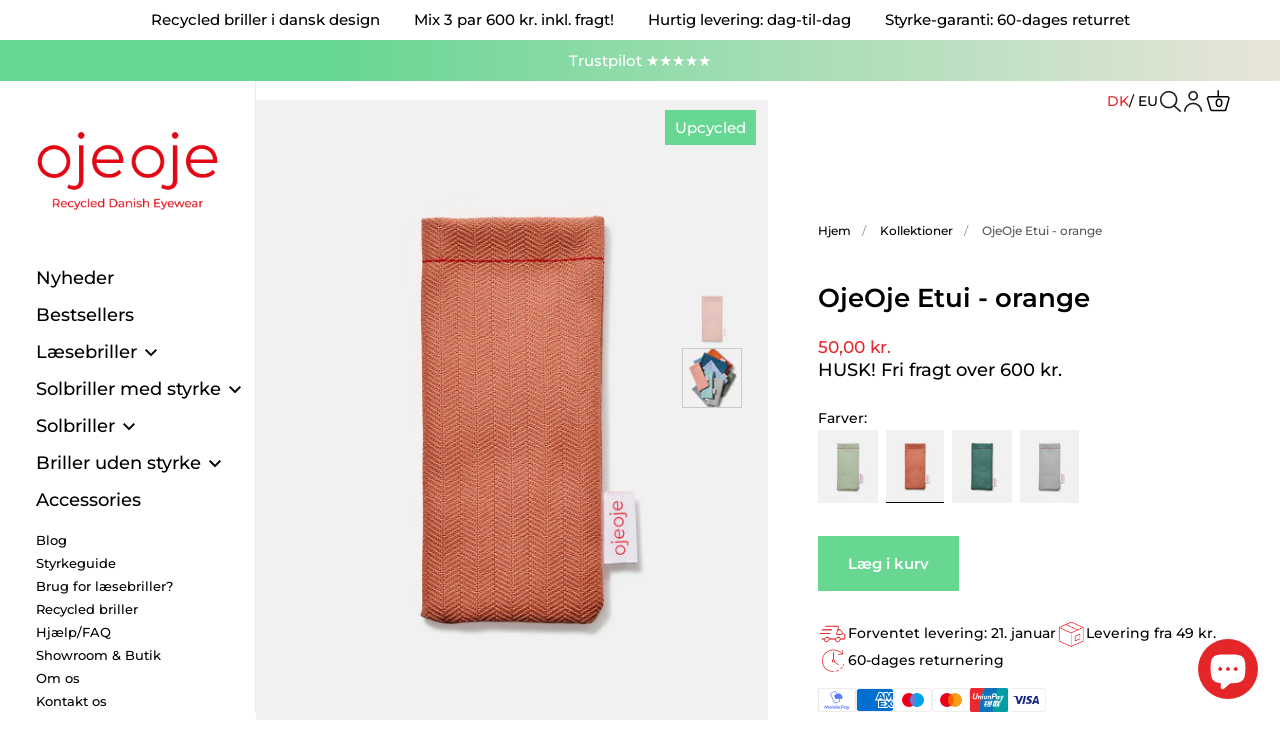

--- FILE ---
content_type: text/html; charset=utf-8
request_url: https://ojeoje.dk/products/ojeoje-case-orange
body_size: 44679
content:
<!doctype html>
<html class="no-js" lang="da">
<head>
<!-- Google Tag Manager -->
<script>(function(w,d,s,l,i){w[l]=w[l]||[];w[l].push({'gtm.start':
new Date().getTime(),event:'gtm.js'});var f=d.getElementsByTagName(s)[0],
j=d.createElement(s),dl=l!='dataLayer'?'&l='+l:'';j.async=true;j.src=
'https://www.googletagmanager.com/gtm.js?id='+i+dl;f.parentNode.insertBefore(j,f);
})(window,document,'script','dataLayer','GTM-5GL4C9V');</script>
<!-- End Google Tag Manager -->
  
    <meta name="facebook-domain-verification" content="g8vs4rq3hqztqz03erjmvs6xonmoy3" />
	<meta charset="utf-8">
  <meta http-equiv="X-UA-Compatible" content="IE=edge,chrome=1">
  <meta name="viewport" content="width=device-width, initial-scale=1.0, height=device-height, minimum-scale=1.0"><link rel="shortcut icon" href="//ojeoje.dk/cdn/shop/files/OjeOje_Favicon.png?crop=center&height=32&v=1678553468&width=32" type="image/png" /><title>OjeOje Etui - orange
</title><meta name="description" content="UPCYCLED brilleetui syet ud af overskudsstof fra Kvadrat - Syet i Danmark af organisationen Soroptimist, der samler penge ind til at forbedre menneskerettigheder - Al overskud fra salget af etuier går til Soroptimist - Str.: 8 x 17,5 cm - Super kvalitet - Vaskbar - Fås i flere farver - Alle etuier er unikke og kan vari"><meta property="og:type" content="product">
  <meta property="og:title" content="OjeOje Etui - orange"><meta property="og:image" content="http://ojeoje.dk/cdn/shop/products/OjeOjeCasecoral.jpg?v=1678543461&width=1024">
    <meta property="og:image:secure_url" content="https://ojeoje.dk/cdn/shop/products/OjeOjeCasecoral.jpg?v=1678543461&width=1024">
    <meta property="og:image:width" content="1024">
    <meta property="og:image:height" content="1024"><meta property="og:image" content="http://ojeoje.dk/cdn/shop/files/OjeOje_Cases_0d686ed9-4a41-49b2-be79-34a94387c8af.jpg?v=1685630491&width=1024">
    <meta property="og:image:secure_url" content="https://ojeoje.dk/cdn/shop/files/OjeOje_Cases_0d686ed9-4a41-49b2-be79-34a94387c8af.jpg?v=1685630491&width=1024">
    <meta property="og:image:width" content="1024">
    <meta property="og:image:height" content="1024"><meta property="product:price:amount" content="50,00">
  <meta property="product:price:currency" content="DKK">
  <meta property="product:availability" content="in stock"><meta property="og:description" content="UPCYCLED brilleetui syet ud af overskudsstof fra Kvadrat - Syet i Danmark af organisationen Soroptimist, der samler penge ind til at forbedre menneskerettigheder - Al overskud fra salget af etuier går til Soroptimist - Str.: 8 x 17,5 cm - Super kvalitet - Vaskbar - Fås i flere farver - Alle etuier er unikke og kan vari"><meta property="og:url" content="https://ojeoje.dk/products/ojeoje-case-orange">
<meta property="og:site_name" content="OjeOje DK">

<meta name="twitter:card" content="summary"><meta name="twitter:title" content="OjeOje Etui - orange">
  <meta name="twitter:description" content="UPCYCLED brilleetui syet ud af overskudsstof fra Kvadrat - Syet i Danmark af organisationen Soroptimist, der samler penge ind til at forbedre menneskerettigheder - Al overskud fra salget af etuier går til Soroptimist - Str.: 8 x 17,5 cm - Super kvalitet - Vaskbar - Fås i flere farver - Alle etuier er unikke og kan variere i stof struktur og farver.">
  <meta name="twitter:image" content="https://ojeoje.dk/cdn/shop/products/OjeOjeCasecoral.jpg?crop=center&height=600&v=1678543461&width=600"><script type="application/ld+json">
  {
    "@context": "http://schema.org",
    "@type": "Product",
"offers": [{
    "@type": "Offer",
    "name": "Default Title",
    "availability":"https://schema.org/InStock",
    "price": 50.0,
    "priceCurrency": "DKK",
    "priceValidUntil": "2026-01-29",
    "url": "https://ojeoje.dk/products/ojeoje-case-orange?variant=44287567724859",
    "itemCondition": "https://schema.org/NewCondition",

    "shippingDetails": [
      {
        "@type": "OfferShippingDetails",
        "shippingDestination": {
          "@type": "DefinedRegion",
          "addressCountry": "DK"
        },
        "shippingRate": {
          "@type": "MonetaryAmount",
          "minValue": 49,
          "maxValue": 79,
          "currency": "DKK"
        },
        "deliveryTime": {
          "@type": "ShippingDeliveryTime",
          "handlingTime": {
            "@type": "QuantitativeValue",
            "minValue": 0,
            "maxValue": 1,
            "unitCode": "DAY"
          },
          "transitTime": {
            "@type": "QuantitativeValue",
            "minValue": 1,
            "maxValue": 2,
            "unitCode": "DAY"
          }
        }
      },
      {
  "@type": "OfferShippingDetails",
  "shippingDestination": {
    "@type": "DefinedRegion",
    "addressCountry": "DK"
  },
  "shippingRate": {
    "@type": "MonetaryAmount",
    "minValue": 49,
    "maxValue": 79,
    "currency": "DKK"
  },
  "deliveryTime": {
    "@type": "ShippingDeliveryTime",
    "handlingTime": {
      "@type": "QuantitativeValue",
      "minValue": 0,
      "maxValue": 1,
      "unitCode": "DAY"
    },
    "transitTime": {
      "@type": "QuantitativeValue",
      "minValue": 1,
      "maxValue": 2,
      "unitCode": "DAY"
    }
  }
}


    ],

    "hasMerchantReturnPolicy": {
      "@type": "MerchantReturnPolicy",
      "returnPolicyCategory": "https://schema.org/MerchantReturnFiniteReturnWindow",
      "merchantReturnDays": 60,
      "returnMethod": "https://schema.org/ReturnByMail",
      "returnFees": "https://schema.org/ReturnShippingFees",
      "returnShippingFeesAmount": {
        "@type": "MonetaryAmount",
        "value": 59,
        "currency": "DKK"
      },
      "applicableCountry": "DK",
      "returnPolicyCountry": "DK"
    }
  }],"brand": {
  "@type": "Brand",
  "name": "OjeOje"
},

"name": "OjeOje Etui - orange",
"description": "UPCYCLED brilleetui syet ud af overskudsstof fra Kvadrat - Syet i Danmark af organisationen Soroptimist, der samler penge ind til at forbedre menneskerettigheder - Al overskud fra salget af etuier går til Soroptimist - Str.: 8 x 17,5 cm - Super kvalitet - Vaskbar - Fås i flere farver - Alle etuier er unikke og kan variere i stof struktur og farver.",
"category": "Accessories",
"material": "Genbrugsplast",

"positiveNotes": {
  "@type": "ItemList",
  "itemListElement": [
    { "@type": "ListItem", "position": 1, "name": "Dansk design" },
    { "@type": "ListItem", "position": 2, "name": "Komfortabel pasform" },
    { "@type": "ListItem", "position": 3, "name": "Behagelige flexstænger" },
    { "@type": "ListItem", "position": 4, "name": "Allergivenlig" }
  ]
},

"additionalProperty": [{
    "@type": "PropertyValue",
    "name": "Brilletype",
    "value": "Accessories"
  },{
    "@type": "PropertyValue",
    "name": "Brilletype",
    "value": "OjeOje Nyheder"
  }],



"url": "https://ojeoje.dk/products/ojeoje-case-orange","sku": "OjeOje-CASEO",

"image": {
  "@type": "ImageObject",
  "url": "https://ojeoje.dk/cdn/shop/products/OjeOjeCasecoral.jpg?v=1678543461&width=1024",
  "image": "https://ojeoje.dk/cdn/shop/products/OjeOjeCasecoral.jpg?v=1678543461&width=1024",
  "name": "OjeOje Etui - orange",
  "width": "1024",
  "height": "1024"
},

"aggregateRating": {
  "@type": "AggregateRating",
  "ratingValue": "4.8",
  "reviewCount": "52"
}
  }
  </script><script type="application/ld+json">
  {
    "@context": "http://schema.org",
    "@type": "BreadcrumbList",
  "itemListElement": [{
      "@type": "ListItem",
      "position": 1,
      "name": "Hjem",
      "item": "https://ojeoje.dk"
    },{
          "@type": "ListItem",
          "position": 2,
          "name": "OjeOje Etui - orange",
          "item": "https://ojeoje.dk/products/ojeoje-case-orange"
        }]
  }
  </script><script type="application/ld+json">
  {
    "@context": "http://schema.org",
    "@type" : "Organization",
  "name" : "OjeOje DK",
  "url" : "https://ojeoje.dk",
  "address": {
    "@type": "PostalAddress",
    "streetAddress": "Chr. Winthers Vej 12A",
    "addressLocality": "Kongens Lyngby",
    "postalCode": "2800",
    "addressCountry": "DK"
  },
  "email": "contact@ojeoje.com",
  "telephone": "+4560580096",
  "sameAs": [
    "https://www.facebook.com/OjeOjeeyewear/",
    "https://www.instagram.com/ojeoje_eyewear/"
  ],
  "slogan": "Recycled Danish Eyewear","logo": "https://ojeoje.dk/cdn/shop/files/OjeOje_Logo_05d09bca-047f-47f0-be29-8f70e0b7ee28.png?v=1678778896&width=512",
  "image": [
    "https://ojeoje.dk/cdn/shop/files/OjeOje_Logo_05d09bca-047f-47f0-be29-8f70e0b7ee28.png?v=1678778896&width=1024"
  ],"potentialAction": {
    "@type": "SearchAction",
    "target": "/search?q={search_term}",
    "query-input": "required name=search_term"
  }
  }
  </script>
<link rel="canonical" href="https://ojeoje.dk/products/ojeoje-case-orange" />


  <link rel="preconnect" href="https://cdn.shopify.com"><link rel="preconnect" href="https://fonts.shopifycdn.com" crossorigin><link rel="preload" as="image" href="//ojeoje.dk/cdn/shop/products/OjeOjeCasecoral.jpg?v=1678543461&width=480" imagesrcset="//ojeoje.dk/cdn/shop/products/OjeOjeCasecoral.jpg?v=1678543461&width=360 360w,//ojeoje.dk/cdn/shop/products/OjeOjeCasecoral.jpg?v=1678543461&width=480 480w,//ojeoje.dk/cdn/shop/products/OjeOjeCasecoral.jpg?v=1678543461&width=640 640w,//ojeoje.dk/cdn/shop/products/OjeOjeCasecoral.jpg?v=1678543461&width=840 840w,//ojeoje.dk/cdn/shop/products/OjeOjeCasecoral.jpg?v=1678543461&width=1080 1080w,//ojeoje.dk/cdn/shop/products/OjeOjeCasecoral.jpg?v=1678543461&width=1280 1280w," imagesizes="(max-width: 767px) 100vw, 70vw"><link rel="preload" href="//ojeoje.dk/cdn/fonts/montserrat/montserrat_n6.1326b3e84230700ef15b3a29fb520639977513e0.woff2" as="font" type="font/woff2" crossorigin><link rel="preload" href="//ojeoje.dk/cdn/fonts/montserrat/montserrat_n5.07ef3781d9c78c8b93c98419da7ad4fbeebb6635.woff2" as="font" type="font/woff2" crossorigin><style type="text/css">@font-face {
  font-family: Montserrat;
  font-weight: 600;
  font-style: normal;
  font-display: swap;
  src: url("//ojeoje.dk/cdn/fonts/montserrat/montserrat_n6.1326b3e84230700ef15b3a29fb520639977513e0.woff2") format("woff2"),
       url("//ojeoje.dk/cdn/fonts/montserrat/montserrat_n6.652f051080eb14192330daceed8cd53dfdc5ead9.woff") format("woff");
}
@font-face {
  font-family: Montserrat;
  font-weight: 500;
  font-style: normal;
  font-display: swap;
  src: url("//ojeoje.dk/cdn/fonts/montserrat/montserrat_n5.07ef3781d9c78c8b93c98419da7ad4fbeebb6635.woff2") format("woff2"),
       url("//ojeoje.dk/cdn/fonts/montserrat/montserrat_n5.adf9b4bd8b0e4f55a0b203cdd84512667e0d5e4d.woff") format("woff");
}
@font-face {
  font-family: Montserrat;
  font-weight: 500;
  font-style: normal;
  font-display: swap;
  src: url("//ojeoje.dk/cdn/fonts/montserrat/montserrat_n5.07ef3781d9c78c8b93c98419da7ad4fbeebb6635.woff2") format("woff2"),
       url("//ojeoje.dk/cdn/fonts/montserrat/montserrat_n5.adf9b4bd8b0e4f55a0b203cdd84512667e0d5e4d.woff") format("woff");
}
@font-face {
  font-family: Montserrat;
  font-weight: 600;
  font-style: normal;
  font-display: swap;
  src: url("//ojeoje.dk/cdn/fonts/montserrat/montserrat_n6.1326b3e84230700ef15b3a29fb520639977513e0.woff2") format("woff2"),
       url("//ojeoje.dk/cdn/fonts/montserrat/montserrat_n6.652f051080eb14192330daceed8cd53dfdc5ead9.woff") format("woff");
}
@font-face {
  font-family: Montserrat;
  font-weight: 700;
  font-style: normal;
  font-display: swap;
  src: url("//ojeoje.dk/cdn/fonts/montserrat/montserrat_n7.3c434e22befd5c18a6b4afadb1e3d77c128c7939.woff2") format("woff2"),
       url("//ojeoje.dk/cdn/fonts/montserrat/montserrat_n7.5d9fa6e2cae713c8fb539a9876489d86207fe957.woff") format("woff");
}
@font-face {
  font-family: Montserrat;
  font-weight: 500;
  font-style: italic;
  font-display: swap;
  src: url("//ojeoje.dk/cdn/fonts/montserrat/montserrat_i5.d3a783eb0cc26f2fda1e99d1dfec3ebaea1dc164.woff2") format("woff2"),
       url("//ojeoje.dk/cdn/fonts/montserrat/montserrat_i5.76d414ea3d56bb79ef992a9c62dce2e9063bc062.woff") format("woff");
}
@font-face {
  font-family: Montserrat;
  font-weight: 700;
  font-style: italic;
  font-display: swap;
  src: url("//ojeoje.dk/cdn/fonts/montserrat/montserrat_i7.a0d4a463df4f146567d871890ffb3c80408e7732.woff2") format("woff2"),
       url("//ojeoje.dk/cdn/fonts/montserrat/montserrat_i7.f6ec9f2a0681acc6f8152c40921d2a4d2e1a2c78.woff") format("woff");
}
:root {

    /* Color variables - SIDEBAR */

    --color-sidebar-bg: 255, 255, 255;
    --color-sidebar-mobile-border: #e0e0e0;

    --color-sidebar-txt: 0, 0, 0;
    --color-sidebar-txt-foreground: 255, 255, 255;

    --color-sidebar-accent: 229, 38, 41;
    --color-sidebar-accent-foreground: 255, 255, 255;

    /* Color variables - BODY */

    --color-body-bg: 255, 255, 255;

    --color-body-txt: 0, 0, 0;
    --color-body-txt-foreground: 255, 255, 255;

    --color-body-accent: 229, 38, 41;
    --color-body-accent-foreground: 255, 255, 255;

    /* Color variables - FOOTER */

    --color-footer-bg: 229, 38, 41;
    --color-footer-txt: 0, 0, 0;
    --color-footer-accent: 144, 144, 144;

    /* Color variables - SPI */

    --color-body-text: #000000;
    --color-body: #ffffff;
    --color-bg: #ffffff;

    /* Font variables */

    --base-headings-size: 22;
    --base-body-size: 14;
    --base-body-size-alt: 18;

    --font-stack-headings: Montserrat, sans-serif;
    --font-weight-headings: 600;
    --font-style-headings: normal;

    --font-stack-body: Montserrat, sans-serif;
    --font-weight-body: 500;
    --font-style-body: normal;--font-weight-body-medium: 500;--font-weight-body-semibold: 600;

    --font-weight-body-bold: 700;

  }

  select, .regular-select-cover {
    background-image: url("data:image/svg+xml,%3Csvg class='svg symbol symbol--arrow' xmlns='http://www.w3.org/2000/svg' width='24' height='24' fill='none'%3E%3Cpath fill-rule='evenodd' d='M13.828 14.414l4-4L16.414 9l-4 4-4-4L7 10.414l5.414 5.414 1.414-1.414z' fill='%23000000'%3E%3C/path%3E%3C/svg%3E") !important;
  }
  .sidebar-element .regular-select-cover,
  .sidebar-element select {
    background-image: url("data:image/svg+xml,%3Csvg class='svg symbol symbol--arrow' xmlns='http://www.w3.org/2000/svg' width='24' height='24' fill='none'%3E%3Cpath fill-rule='evenodd' d='M13.828 14.414l4-4L16.414 9l-4 4-4-4L7 10.414l5.414 5.414 1.414-1.414z' fill='%23000000'%3E%3C/path%3E%3C/svg%3E") !important;
  }
  .footer .regular-select-cover {
    background-image: url("data:image/svg+xml,%3Csvg class='svg symbol symbol--arrow' xmlns='http://www.w3.org/2000/svg' width='24' height='24' fill='none'%3E%3Cpath fill-rule='evenodd' d='M13.828 14.414l4-4L16.414 9l-4 4-4-4L7 10.414l5.414 5.414 1.414-1.414z' fill='%23000000'%3E%3C/path%3E%3C/svg%3E") !important;
  }
  
</style><link rel="preload" as="script" href="//ojeoje.dk/cdn/shop/t/25/assets/theme.js?v=178024131418272185021767858736">
  <link rel="preload" as="style" href="//ojeoje.dk/cdn/shop/t/25/assets/theme.css?v=105180146626100650941767887432">
  <link rel="preload" as="style" href="//ojeoje.dk/cdn/shop/t/25/assets/custom.css?v=228797006761891841767887951">
  <link rel="preload" as="style" href="//ojeoje.dk/cdn/shop/t/25/assets/app.css?v=27038666982415181281767858714">

  <link href="//ojeoje.dk/cdn/shop/t/25/assets/theme.css?v=105180146626100650941767887432" rel="stylesheet" type="text/css" media="all" />
  <link href="//ojeoje.dk/cdn/shop/t/25/assets/custom.css?v=228797006761891841767887951" rel="stylesheet" type="text/css" media="all" />
  <link href="//ojeoje.dk/cdn/shop/t/25/assets/app.css?v=27038666982415181281767858714" rel="stylesheet" type="text/css" media="all" />


	<script>window.performance && window.performance.mark && window.performance.mark('shopify.content_for_header.start');</script><meta name="google-site-verification" content="SccDMeSnHoFge1Tz6TlPG04agM0Jd8Fl1UvERPfGRTk">
<meta name="facebook-domain-verification" content="g8vs4rq3hqztqz03erjmvs6xonmoy3">
<meta id="shopify-digital-wallet" name="shopify-digital-wallet" content="/70373081403/digital_wallets/dialog">
<link rel="alternate" type="application/json+oembed" href="https://ojeoje.dk/products/ojeoje-case-orange.oembed">
<script async="async" src="/checkouts/internal/preloads.js?locale=da-DK"></script>
<script id="shopify-features" type="application/json">{"accessToken":"ebdc61cfff80e11d23f340ee299c4f58","betas":["rich-media-storefront-analytics"],"domain":"ojeoje.dk","predictiveSearch":true,"shopId":70373081403,"locale":"da"}</script>
<script>var Shopify = Shopify || {};
Shopify.shop = "wow-cph-dk.myshopify.com";
Shopify.locale = "da";
Shopify.currency = {"active":"DKK","rate":"1.0"};
Shopify.country = "DK";
Shopify.theme = {"name":"edition (9.1.2026)","id":191936168268,"schema_name":"Kingdom","schema_version":"4.3.3","theme_store_id":null,"role":"main"};
Shopify.theme.handle = "null";
Shopify.theme.style = {"id":null,"handle":null};
Shopify.cdnHost = "ojeoje.dk/cdn";
Shopify.routes = Shopify.routes || {};
Shopify.routes.root = "/";</script>
<script type="module">!function(o){(o.Shopify=o.Shopify||{}).modules=!0}(window);</script>
<script>!function(o){function n(){var o=[];function n(){o.push(Array.prototype.slice.apply(arguments))}return n.q=o,n}var t=o.Shopify=o.Shopify||{};t.loadFeatures=n(),t.autoloadFeatures=n()}(window);</script>
<script id="shop-js-analytics" type="application/json">{"pageType":"product"}</script>
<script defer="defer" async type="module" src="//ojeoje.dk/cdn/shopifycloud/shop-js/modules/v2/client.init-shop-cart-sync_C8w7Thf0.da.esm.js"></script>
<script defer="defer" async type="module" src="//ojeoje.dk/cdn/shopifycloud/shop-js/modules/v2/chunk.common_hABmsQwT.esm.js"></script>
<script type="module">
  await import("//ojeoje.dk/cdn/shopifycloud/shop-js/modules/v2/client.init-shop-cart-sync_C8w7Thf0.da.esm.js");
await import("//ojeoje.dk/cdn/shopifycloud/shop-js/modules/v2/chunk.common_hABmsQwT.esm.js");

  window.Shopify.SignInWithShop?.initShopCartSync?.({"fedCMEnabled":true,"windoidEnabled":true});

</script>
<script id="__st">var __st={"a":70373081403,"offset":3600,"reqid":"f46c8062-983d-4a16-a697-d0fecf9ae109-1768852902","pageurl":"ojeoje.dk\/products\/ojeoje-case-orange","u":"bad38e850dbd","p":"product","rtyp":"product","rid":8095180357947};</script>
<script>window.ShopifyPaypalV4VisibilityTracking = true;</script>
<script id="captcha-bootstrap">!function(){'use strict';const t='contact',e='account',n='new_comment',o=[[t,t],['blogs',n],['comments',n],[t,'customer']],c=[[e,'customer_login'],[e,'guest_login'],[e,'recover_customer_password'],[e,'create_customer']],r=t=>t.map((([t,e])=>`form[action*='/${t}']:not([data-nocaptcha='true']) input[name='form_type'][value='${e}']`)).join(','),a=t=>()=>t?[...document.querySelectorAll(t)].map((t=>t.form)):[];function s(){const t=[...o],e=r(t);return a(e)}const i='password',u='form_key',d=['recaptcha-v3-token','g-recaptcha-response','h-captcha-response',i],f=()=>{try{return window.sessionStorage}catch{return}},m='__shopify_v',_=t=>t.elements[u];function p(t,e,n=!1){try{const o=window.sessionStorage,c=JSON.parse(o.getItem(e)),{data:r}=function(t){const{data:e,action:n}=t;return t[m]||n?{data:e,action:n}:{data:t,action:n}}(c);for(const[e,n]of Object.entries(r))t.elements[e]&&(t.elements[e].value=n);n&&o.removeItem(e)}catch(o){console.error('form repopulation failed',{error:o})}}const l='form_type',E='cptcha';function T(t){t.dataset[E]=!0}const w=window,h=w.document,L='Shopify',v='ce_forms',y='captcha';let A=!1;((t,e)=>{const n=(g='f06e6c50-85a8-45c8-87d0-21a2b65856fe',I='https://cdn.shopify.com/shopifycloud/storefront-forms-hcaptcha/ce_storefront_forms_captcha_hcaptcha.v1.5.2.iife.js',D={infoText:'Beskyttet af hCaptcha',privacyText:'Beskyttelse af persondata',termsText:'Vilkår'},(t,e,n)=>{const o=w[L][v],c=o.bindForm;if(c)return c(t,g,e,D).then(n);var r;o.q.push([[t,g,e,D],n]),r=I,A||(h.body.append(Object.assign(h.createElement('script'),{id:'captcha-provider',async:!0,src:r})),A=!0)});var g,I,D;w[L]=w[L]||{},w[L][v]=w[L][v]||{},w[L][v].q=[],w[L][y]=w[L][y]||{},w[L][y].protect=function(t,e){n(t,void 0,e),T(t)},Object.freeze(w[L][y]),function(t,e,n,w,h,L){const[v,y,A,g]=function(t,e,n){const i=e?o:[],u=t?c:[],d=[...i,...u],f=r(d),m=r(i),_=r(d.filter((([t,e])=>n.includes(e))));return[a(f),a(m),a(_),s()]}(w,h,L),I=t=>{const e=t.target;return e instanceof HTMLFormElement?e:e&&e.form},D=t=>v().includes(t);t.addEventListener('submit',(t=>{const e=I(t);if(!e)return;const n=D(e)&&!e.dataset.hcaptchaBound&&!e.dataset.recaptchaBound,o=_(e),c=g().includes(e)&&(!o||!o.value);(n||c)&&t.preventDefault(),c&&!n&&(function(t){try{if(!f())return;!function(t){const e=f();if(!e)return;const n=_(t);if(!n)return;const o=n.value;o&&e.removeItem(o)}(t);const e=Array.from(Array(32),(()=>Math.random().toString(36)[2])).join('');!function(t,e){_(t)||t.append(Object.assign(document.createElement('input'),{type:'hidden',name:u})),t.elements[u].value=e}(t,e),function(t,e){const n=f();if(!n)return;const o=[...t.querySelectorAll(`input[type='${i}']`)].map((({name:t})=>t)),c=[...d,...o],r={};for(const[a,s]of new FormData(t).entries())c.includes(a)||(r[a]=s);n.setItem(e,JSON.stringify({[m]:1,action:t.action,data:r}))}(t,e)}catch(e){console.error('failed to persist form',e)}}(e),e.submit())}));const S=(t,e)=>{t&&!t.dataset[E]&&(n(t,e.some((e=>e===t))),T(t))};for(const o of['focusin','change'])t.addEventListener(o,(t=>{const e=I(t);D(e)&&S(e,y())}));const B=e.get('form_key'),M=e.get(l),P=B&&M;t.addEventListener('DOMContentLoaded',(()=>{const t=y();if(P)for(const e of t)e.elements[l].value===M&&p(e,B);[...new Set([...A(),...v().filter((t=>'true'===t.dataset.shopifyCaptcha))])].forEach((e=>S(e,t)))}))}(h,new URLSearchParams(w.location.search),n,t,e,['guest_login'])})(!1,!0)}();</script>
<script integrity="sha256-4kQ18oKyAcykRKYeNunJcIwy7WH5gtpwJnB7kiuLZ1E=" data-source-attribution="shopify.loadfeatures" defer="defer" src="//ojeoje.dk/cdn/shopifycloud/storefront/assets/storefront/load_feature-a0a9edcb.js" crossorigin="anonymous"></script>
<script data-source-attribution="shopify.dynamic_checkout.dynamic.init">var Shopify=Shopify||{};Shopify.PaymentButton=Shopify.PaymentButton||{isStorefrontPortableWallets:!0,init:function(){window.Shopify.PaymentButton.init=function(){};var t=document.createElement("script");t.src="https://ojeoje.dk/cdn/shopifycloud/portable-wallets/latest/portable-wallets.da.js",t.type="module",document.head.appendChild(t)}};
</script>
<script data-source-attribution="shopify.dynamic_checkout.buyer_consent">
  function portableWalletsHideBuyerConsent(e){var t=document.getElementById("shopify-buyer-consent"),n=document.getElementById("shopify-subscription-policy-button");t&&n&&(t.classList.add("hidden"),t.setAttribute("aria-hidden","true"),n.removeEventListener("click",e))}function portableWalletsShowBuyerConsent(e){var t=document.getElementById("shopify-buyer-consent"),n=document.getElementById("shopify-subscription-policy-button");t&&n&&(t.classList.remove("hidden"),t.removeAttribute("aria-hidden"),n.addEventListener("click",e))}window.Shopify?.PaymentButton&&(window.Shopify.PaymentButton.hideBuyerConsent=portableWalletsHideBuyerConsent,window.Shopify.PaymentButton.showBuyerConsent=portableWalletsShowBuyerConsent);
</script>
<script data-source-attribution="shopify.dynamic_checkout.cart.bootstrap">document.addEventListener("DOMContentLoaded",(function(){function t(){return document.querySelector("shopify-accelerated-checkout-cart, shopify-accelerated-checkout")}if(t())Shopify.PaymentButton.init();else{new MutationObserver((function(e,n){t()&&(Shopify.PaymentButton.init(),n.disconnect())})).observe(document.body,{childList:!0,subtree:!0})}}));
</script>
<script id='scb4127' type='text/javascript' async='' src='https://ojeoje.dk/cdn/shopifycloud/privacy-banner/storefront-banner.js'></script><script id="sections-script" data-sections="product-recommendations" defer="defer" src="//ojeoje.dk/cdn/shop/t/25/compiled_assets/scripts.js?6063"></script>
<script>window.performance && window.performance.mark && window.performance.mark('shopify.content_for_header.end');</script>
<noscript>
    <link rel="stylesheet" href="//ojeoje.dk/cdn/shop/t/25/assets/theme-noscript.css?v=130426846282683075591767858734">
  </noscript>

  <script>
    const ProductGalleryResizeHelper = productGallery => {
      if ( ( window.innerWidth >= 768 && productGallery.classList.contains('product-gallery--slider') ) || ( window.innerWidth < 1024 && window.innerWidth >= 768 ) ) {
        productGallery.querySelectorAll('.lazy-image').forEach(elm=>{
          const gutter = "image"==elm.parentNode.dataset.productMediaType||1024>window.innerWidth?0:productGallery.classList.contains("product-gallery--thumbnails")?productGallery.classList.contains("product-gallery--gutter")?110:100:productGallery.classList.contains("product-gallery--gutter")?70:50;
          elm.parentNode.style.width = ( ( productGallery.offsetHeight - gutter ) * elm.dataset.ratio ) + 'px';
        });
      } else {
        productGallery.querySelectorAll('.lazy-image').forEach(elm=>{
          elm.parentNode.style.width = '';
        });
      }
    }
  </script>

<script type="text/javascript">
    (function(c,l,a,r,i,t,y){
        c[a]=c[a]||function(){(c[a].q=c[a].q||[]).push(arguments)};
        t=l.createElement(r);t.async=1;t.src="https://www.clarity.ms/tag/"+i;
        y=l.getElementsByTagName(r)[0];y.parentNode.insertBefore(t,y);
    })(window, document, "clarity", "script", "m1h7js6xnr");
</script>

<!-- Hotjar Tracking Code for ojeoje.dk -->
<script>
    (function(h,o,t,j,a,r){
        h.hj=h.hj||function(){(h.hj.q=h.hj.q||[]).push(arguments)};
        h._hjSettings={hjid:5189976,hjsv:6};
        a=o.getElementsByTagName('head')[0];
        r=o.createElement('script');r.async=1;
        r.src=t+h._hjSettings.hjid+j+h._hjSettings.hjsv;
        a.appendChild(r);
    })(window,document,'https://static.hotjar.com/c/hotjar-','.js?sv=');
</script>

  

  
<!-- BEGIN app block: shopify://apps/judge-me-reviews/blocks/judgeme_core/61ccd3b1-a9f2-4160-9fe9-4fec8413e5d8 --><!-- Start of Judge.me Core -->






<link rel="dns-prefetch" href="https://cdnwidget.judge.me">
<link rel="dns-prefetch" href="https://cdn.judge.me">
<link rel="dns-prefetch" href="https://cdn1.judge.me">
<link rel="dns-prefetch" href="https://api.judge.me">

<script data-cfasync='false' class='jdgm-settings-script'>window.jdgmSettings={"pagination":5,"disable_web_reviews":false,"badge_no_review_text":"Ingen anmeldelser","badge_n_reviews_text":"{{ n }} anmeldelse/anmeldelser","hide_badge_preview_if_no_reviews":true,"badge_hide_text":false,"enforce_center_preview_badge":false,"widget_title":"Kundeanmeldelser","widget_open_form_text":"Skriv en anmeldelse","widget_close_form_text":"Annuller anmeldelse","widget_refresh_page_text":"Opdater siden","widget_summary_text":"Baseret på {{ number_of_reviews }} anmeldelse/anmeldelser","widget_no_review_text":"Vær den første til at skrive en anmeldelse","widget_name_field_text":"Visningsnavn","widget_verified_name_field_text":"Verificeret navn (offentligt)","widget_name_placeholder_text":"Visningsnavn","widget_required_field_error_text":"Dette felt er påkrævet.","widget_email_field_text":"E-mailadresse","widget_verified_email_field_text":"Verificeret email (privat, kan ikke redigeres)","widget_email_placeholder_text":"Din e-mailadresse","widget_email_field_error_text":"Indtast venligst en gyldig e-mailadresse.","widget_rating_field_text":"Vurdering","widget_review_title_field_text":"Anmeldelsestitel","widget_review_title_placeholder_text":"Giv din anmeldelse en titel","widget_review_body_field_text":"Anmeldelsesindhold","widget_review_body_placeholder_text":"Begynd at skrive her...","widget_pictures_field_text":"Billede/Video (valgfrit)","widget_submit_review_text":"Indsend anmeldelse","widget_submit_verified_review_text":"Indsend verificeret anmeldelse","widget_submit_success_msg_with_auto_publish":"Tak! Opdater venligst siden om et øjeblik for at se din anmeldelse. Du kan fjerne eller redigere din anmeldelse ved at logge ind på \u003ca href='https://judge.me/login' target='_blank' rel='nofollow noopener'\u003eJudge.me\u003c/a\u003e","widget_submit_success_msg_no_auto_publish":"Tak! Din anmeldelse vil blive offentliggjort, så snart den er godkendt af butiksadministratoren. Du kan fjerne eller redigere din anmeldelse ved at logge ind på \u003ca href='https://judge.me/login' target='_blank' rel='nofollow noopener'\u003eJudge.me\u003c/a\u003e","widget_show_default_reviews_out_of_total_text":"Viser {{ n_reviews_shown }} ud af {{ n_reviews }} anmeldelser.","widget_show_all_link_text":"Vis alle","widget_show_less_link_text":"Vis mindre","widget_author_said_text":"{{ reviewer_name }} sagde:","widget_days_text":"{{ n }} dag/dage siden","widget_weeks_text":"{{ n }} uge/uger siden","widget_months_text":"{{ n }} måned/måneder siden","widget_years_text":"{{ n }} år siden","widget_yesterday_text":"I går","widget_today_text":"I dag","widget_replied_text":"\u003e\u003e {{ shop_name }} svarede:","widget_read_more_text":"Læs mere","widget_reviewer_name_as_initial":"","widget_rating_filter_color":"#fbcd0a","widget_rating_filter_see_all_text":"Se alle anmeldelser","widget_sorting_most_recent_text":"Seneste","widget_sorting_highest_rating_text":"Højeste vurdering","widget_sorting_lowest_rating_text":"Laveste vurdering","widget_sorting_with_pictures_text":"Kun billeder","widget_sorting_most_helpful_text":"Mest hjælpsom","widget_open_question_form_text":"Stil et spørgsmål","widget_reviews_subtab_text":"Anmeldelser","widget_questions_subtab_text":"Spørgsmål","widget_question_label_text":"Spørgsmål","widget_answer_label_text":"Svar","widget_question_placeholder_text":"Skriv dit spørgsmål her","widget_submit_question_text":"Indsend spørgsmål","widget_question_submit_success_text":"Tak for dit spørgsmål! Vi vil give dig besked, når det bliver besvaret.","verified_badge_text":"Verificeret","verified_badge_bg_color":"","verified_badge_text_color":"","verified_badge_placement":"left-of-reviewer-name","widget_review_max_height":"","widget_hide_border":false,"widget_social_share":false,"widget_thumb":false,"widget_review_location_show":false,"widget_location_format":"","all_reviews_include_out_of_store_products":true,"all_reviews_out_of_store_text":"(uden for butikken)","all_reviews_pagination":100,"all_reviews_product_name_prefix_text":"om","enable_review_pictures":true,"enable_question_anwser":false,"widget_theme":"default","review_date_format":"dd/mm/yyyy","default_sort_method":"most-recent","widget_product_reviews_subtab_text":"Produktanmeldelser","widget_shop_reviews_subtab_text":"Butikanmeldelser","widget_other_products_reviews_text":"Anmeldelser for andre produkter","widget_store_reviews_subtab_text":"Butikanmeldelser","widget_no_store_reviews_text":"Denne butik har endnu ikke modtaget nogen anmeldelser","widget_web_restriction_product_reviews_text":"Dette produkt har endnu ikke modtaget nogen anmeldelser","widget_no_items_text":"Ingen elementer fundet","widget_show_more_text":"Vis flere","widget_write_a_store_review_text":"Skriv en butikanmeldelse","widget_other_languages_heading":"Anmeldelser på andre sprog","widget_translate_review_text":"Oversæt anmeldelse til {{ language }}","widget_translating_review_text":"Oversætter...","widget_show_original_translation_text":"Vis original ({{ language }})","widget_translate_review_failed_text":"Anmeldelsen kunne ikke oversættes.","widget_translate_review_retry_text":"Prøv igen","widget_translate_review_try_again_later_text":"Prøv igen senere","show_product_url_for_grouped_product":false,"widget_sorting_pictures_first_text":"Billeder først","show_pictures_on_all_rev_page_mobile":false,"show_pictures_on_all_rev_page_desktop":false,"floating_tab_hide_mobile_install_preference":false,"floating_tab_button_name":"★ Anmeldelser","floating_tab_title":"Lad kunderne tale for os","floating_tab_button_color":"","floating_tab_button_background_color":"","floating_tab_url":"","floating_tab_url_enabled":false,"floating_tab_tab_style":"text","all_reviews_text_badge_text":"Kunder vurderer os {{ shop.metafields.judgeme.all_reviews_rating | round: 1 }}/5 baseret på {{ shop.metafields.judgeme.all_reviews_count }} anmeldelser.","all_reviews_text_badge_text_branded_style":"{{ shop.metafields.judgeme.all_reviews_rating | round: 1 }} ud af 5 stjerner baseret på {{ shop.metafields.judgeme.all_reviews_count }} anmeldelser","is_all_reviews_text_badge_a_link":false,"show_stars_for_all_reviews_text_badge":false,"all_reviews_text_badge_url":"","all_reviews_text_style":"branded","all_reviews_text_color_style":"judgeme_brand_color","all_reviews_text_color":"#108474","all_reviews_text_show_jm_brand":true,"featured_carousel_show_header":true,"featured_carousel_title":"Lad kunderne tale for os","testimonials_carousel_title":"Kunderne siger os","videos_carousel_title":"Sande kundestriber","cards_carousel_title":"Kunderne siger os","featured_carousel_count_text":"ud af {{ n }} anmeldelser","featured_carousel_add_link_to_all_reviews_page":false,"featured_carousel_url":"","featured_carousel_show_images":true,"featured_carousel_autoslide_interval":5,"featured_carousel_arrows_on_the_sides":false,"featured_carousel_height":250,"featured_carousel_width":80,"featured_carousel_image_size":0,"featured_carousel_image_height":250,"featured_carousel_arrow_color":"#eeeeee","verified_count_badge_style":"branded","verified_count_badge_orientation":"horizontal","verified_count_badge_color_style":"judgeme_brand_color","verified_count_badge_color":"#108474","is_verified_count_badge_a_link":false,"verified_count_badge_url":"","verified_count_badge_show_jm_brand":true,"widget_rating_preset_default":5,"widget_first_sub_tab":"product-reviews","widget_show_histogram":true,"widget_histogram_use_custom_color":false,"widget_pagination_use_custom_color":false,"widget_star_use_custom_color":false,"widget_verified_badge_use_custom_color":false,"widget_write_review_use_custom_color":false,"picture_reminder_submit_button":"Upload Pictures","enable_review_videos":false,"mute_video_by_default":false,"widget_sorting_videos_first_text":"Videoer først","widget_review_pending_text":"Afventer","featured_carousel_items_for_large_screen":3,"social_share_options_order":"Facebook,Twitter","remove_microdata_snippet":true,"disable_json_ld":false,"enable_json_ld_products":false,"preview_badge_show_question_text":false,"preview_badge_no_question_text":"Ingen spørgsmål","preview_badge_n_question_text":"{{ number_of_questions }} spørgsmål","qa_badge_show_icon":false,"qa_badge_position":"same-row","remove_judgeme_branding":false,"widget_add_search_bar":false,"widget_search_bar_placeholder":"Søg","widget_sorting_verified_only_text":"Kun verificerede","featured_carousel_theme":"default","featured_carousel_show_rating":true,"featured_carousel_show_title":true,"featured_carousel_show_body":true,"featured_carousel_show_date":false,"featured_carousel_show_reviewer":true,"featured_carousel_show_product":false,"featured_carousel_header_background_color":"#108474","featured_carousel_header_text_color":"#ffffff","featured_carousel_name_product_separator":"reviewed","featured_carousel_full_star_background":"#108474","featured_carousel_empty_star_background":"#dadada","featured_carousel_vertical_theme_background":"#f9fafb","featured_carousel_verified_badge_enable":true,"featured_carousel_verified_badge_color":"#108474","featured_carousel_border_style":"round","featured_carousel_review_line_length_limit":3,"featured_carousel_more_reviews_button_text":"Læs flere anmeldelser","featured_carousel_view_product_button_text":"Se produkt","all_reviews_page_load_reviews_on":"scroll","all_reviews_page_load_more_text":"Indlæs flere anmeldelser","disable_fb_tab_reviews":false,"enable_ajax_cdn_cache":false,"widget_advanced_speed_features":5,"widget_public_name_text":"vises offentligt som","default_reviewer_name":"John Smith","default_reviewer_name_has_non_latin":true,"widget_reviewer_anonymous":"Anonym","medals_widget_title":"Judge.me Anmeldelsesmedaljer","medals_widget_background_color":"#f9fafb","medals_widget_position":"footer_all_pages","medals_widget_border_color":"#f9fafb","medals_widget_verified_text_position":"left","medals_widget_use_monochromatic_version":false,"medals_widget_elements_color":"#108474","show_reviewer_avatar":true,"widget_invalid_yt_video_url_error_text":"Ikke en YouTube video URL","widget_max_length_field_error_text":"Indtast venligst ikke mere end {0} tegn.","widget_show_country_flag":false,"widget_show_collected_via_shop_app":true,"widget_verified_by_shop_badge_style":"light","widget_verified_by_shop_text":"Verificeret af butikken","widget_show_photo_gallery":false,"widget_load_with_code_splitting":true,"widget_ugc_install_preference":false,"widget_ugc_title":"Lavet af os, delt af dig","widget_ugc_subtitle":"Tag os for at se dit billede på vores side","widget_ugc_arrows_color":"#ffffff","widget_ugc_primary_button_text":"Køb nu","widget_ugc_primary_button_background_color":"#108474","widget_ugc_primary_button_text_color":"#ffffff","widget_ugc_primary_button_border_width":"0","widget_ugc_primary_button_border_style":"none","widget_ugc_primary_button_border_color":"#108474","widget_ugc_primary_button_border_radius":"25","widget_ugc_secondary_button_text":"Indlæs mere","widget_ugc_secondary_button_background_color":"#ffffff","widget_ugc_secondary_button_text_color":"#108474","widget_ugc_secondary_button_border_width":"2","widget_ugc_secondary_button_border_style":"solid","widget_ugc_secondary_button_border_color":"#108474","widget_ugc_secondary_button_border_radius":"25","widget_ugc_reviews_button_text":"Se anmeldelser","widget_ugc_reviews_button_background_color":"#ffffff","widget_ugc_reviews_button_text_color":"#108474","widget_ugc_reviews_button_border_width":"2","widget_ugc_reviews_button_border_style":"solid","widget_ugc_reviews_button_border_color":"#108474","widget_ugc_reviews_button_border_radius":"25","widget_ugc_reviews_button_link_to":"judgeme-reviews-page","widget_ugc_show_post_date":true,"widget_ugc_max_width":"800","widget_rating_metafield_value_type":true,"widget_primary_color":"#108474","widget_enable_secondary_color":false,"widget_secondary_color":"#edf5f5","widget_summary_average_rating_text":"{{ average_rating }} ud af 5","widget_media_grid_title":"Kundebilleder og -videoer","widget_media_grid_see_more_text":"Se mere","widget_round_style":false,"widget_show_product_medals":true,"widget_verified_by_judgeme_text":"Verificeret af Judge.me","widget_show_store_medals":true,"widget_verified_by_judgeme_text_in_store_medals":"Verificeret af Judge.me","widget_media_field_exceed_quantity_message":"Beklager, vi kan kun acceptere {{ max_media }} for én anmeldelse.","widget_media_field_exceed_limit_message":"{{ file_name }} er for stor, vælg venligst en {{ media_type }} mindre end {{ size_limit }}MB.","widget_review_submitted_text":"Anmeldelse indsendt!","widget_question_submitted_text":"Spørgsmål indsendt!","widget_close_form_text_question":"Annuller","widget_write_your_answer_here_text":"Skriv dit svar her","widget_enabled_branded_link":true,"widget_show_collected_by_judgeme":true,"widget_reviewer_name_color":"","widget_write_review_text_color":"","widget_write_review_bg_color":"","widget_collected_by_judgeme_text":"indsamlet af Judge.me","widget_pagination_type":"standard","widget_load_more_text":"Indlæs mere","widget_load_more_color":"#108474","widget_full_review_text":"Fuld anmeldelse","widget_read_more_reviews_text":"Læs flere anmeldelser","widget_read_questions_text":"Læs spørgsmål","widget_questions_and_answers_text":"Spørgsmål og svar","widget_verified_by_text":"Verificeret af","widget_verified_text":"Verificeret","widget_number_of_reviews_text":"{{ number_of_reviews }} anmeldelser","widget_back_button_text":"Tilbage","widget_next_button_text":"Næste","widget_custom_forms_filter_button":"Filtre","custom_forms_style":"horizontal","widget_show_review_information":false,"how_reviews_are_collected":"Hvordan indsamles anmeldelser?","widget_show_review_keywords":false,"widget_gdpr_statement":"Hvordan vi bruger dine data: Vi kontakter dig kun om den anmeldelse, du efterlod, og kun hvis det er nødvendigt. Ved at indsende din anmeldelse accepterer du Judge.me's \u003ca href='https://judge.me/terms' target='_blank' rel='nofollow noopener'\u003evilkår\u003c/a\u003e, \u003ca href='https://judge.me/privacy' target='_blank' rel='nofollow noopener'\u003eprivatlivspolitik\u003c/a\u003e og \u003ca href='https://judge.me/content-policy' target='_blank' rel='nofollow noopener'\u003eindholdspolitik\u003c/a\u003e.","widget_multilingual_sorting_enabled":false,"widget_translate_review_content_enabled":false,"widget_translate_review_content_method":"manual","popup_widget_review_selection":"automatically_with_pictures","popup_widget_round_border_style":true,"popup_widget_show_title":true,"popup_widget_show_body":true,"popup_widget_show_reviewer":false,"popup_widget_show_product":true,"popup_widget_show_pictures":true,"popup_widget_use_review_picture":true,"popup_widget_show_on_home_page":true,"popup_widget_show_on_product_page":true,"popup_widget_show_on_collection_page":true,"popup_widget_show_on_cart_page":true,"popup_widget_position":"bottom_left","popup_widget_first_review_delay":5,"popup_widget_duration":5,"popup_widget_interval":5,"popup_widget_review_count":5,"popup_widget_hide_on_mobile":true,"review_snippet_widget_round_border_style":true,"review_snippet_widget_card_color":"#FFFFFF","review_snippet_widget_slider_arrows_background_color":"#FFFFFF","review_snippet_widget_slider_arrows_color":"#000000","review_snippet_widget_star_color":"#108474","show_product_variant":false,"all_reviews_product_variant_label_text":"Variant: ","widget_show_verified_branding":true,"widget_ai_summary_title":"Kunderne siger","widget_ai_summary_disclaimer":"AI-drevet anmeldelsesoversigt baseret på nylige kundeanmeldelser","widget_show_ai_summary":false,"widget_show_ai_summary_bg":false,"widget_show_review_title_input":true,"redirect_reviewers_invited_via_email":"review_widget","request_store_review_after_product_review":false,"request_review_other_products_in_order":false,"review_form_color_scheme":"default","review_form_corner_style":"square","review_form_star_color":{},"review_form_text_color":"#333333","review_form_background_color":"#ffffff","review_form_field_background_color":"#fafafa","review_form_button_color":{},"review_form_button_text_color":"#ffffff","review_form_modal_overlay_color":"#000000","review_content_screen_title_text":"Hvordan vurderer du dette produkt?","review_content_introduction_text":"Vi ville sætte stor pris på, hvis du ville dele lidt om din oplevelse.","store_review_form_title_text":"Hvordan vurderer du denne butik?","store_review_form_introduction_text":"Vi ville sætte stor pris på, hvis du ville dele lidt om din oplevelse.","show_review_guidance_text":true,"one_star_review_guidance_text":"Dårlig","five_star_review_guidance_text":"Fantastisk","customer_information_screen_title_text":"Om dig","customer_information_introduction_text":"Fortæl os mere om dig selv.","custom_questions_screen_title_text":"Din oplevelse i flere detaljer","custom_questions_introduction_text":"Her er et par spørgsmål, der vil hjælpe os med at forstå mere om din oplevelse.","review_submitted_screen_title_text":"Tak for din anmeldelse!","review_submitted_screen_thank_you_text":"Vi behandler den, og den vil snart blive vist i butikken.","review_submitted_screen_email_verification_text":"Bekræft venligst din e-mail ved at klikke på linket, vi lige har sendt dig. Dette hjælper os med at holde anmeldelserne autentiske.","review_submitted_request_store_review_text":"Vil du gerne dele din oplevelse med at handle hos os?","review_submitted_review_other_products_text":"Vil du gerne anmelde disse produkter?","store_review_screen_title_text":"Vil du gerne dele din oplevelse med at handle hos os?","store_review_introduction_text":"Vi ville sætte stor pris på, hvis du ville dele lidt om din oplevelse.","reviewer_media_screen_title_picture_text":"Del et billede","reviewer_media_introduction_picture_text":"Upload et billede for at understøtte din anmeldelse.","reviewer_media_screen_title_video_text":"Del en video","reviewer_media_introduction_video_text":"Upload en video for at understøtte din anmeldelse.","reviewer_media_screen_title_picture_or_video_text":"Del et billede eller en video","reviewer_media_introduction_picture_or_video_text":"Upload et billede eller en video for at understøtte din anmeldelse.","reviewer_media_youtube_url_text":"Indsæt din Youtube URL her","advanced_settings_next_step_button_text":"Næste","advanced_settings_close_review_button_text":"Luk","modal_write_review_flow":false,"write_review_flow_required_text":"Obligatorisk","write_review_flow_privacy_message_text":"Vi respekterer din privatliv.","write_review_flow_anonymous_text":"Anmeld som anonym","write_review_flow_visibility_text":"Dette vil ikke være synligt for andre kunder.","write_review_flow_multiple_selection_help_text":"Vælg så mange du vil","write_review_flow_single_selection_help_text":"Vælg en mulighed","write_review_flow_required_field_error_text":"Dette felt er påkrævet","write_review_flow_invalid_email_error_text":"Indtast venligst en gyldig emailadresse","write_review_flow_max_length_error_text":"Maks. {{ max_length }} tegn.","write_review_flow_media_upload_text":"\u003cb\u003eKlik for at uploade\u003c/b\u003e eller træk og slip","write_review_flow_gdpr_statement":"Vi kontakter dig kun om din anmeldelse, hvis det er nødvendigt. Ved at indsende din anmeldelse accepterer du vores \u003ca href='https://judge.me/terms' target='_blank' rel='nofollow noopener'\u003evilkår og betingelser\u003c/a\u003e og \u003ca href='https://judge.me/privacy' target='_blank' rel='nofollow noopener'\u003eprivatlivspolitik\u003c/a\u003e.","rating_only_reviews_enabled":false,"show_negative_reviews_help_screen":false,"new_review_flow_help_screen_rating_threshold":3,"negative_review_resolution_screen_title_text":"Fortæl os mere","negative_review_resolution_text":"Din oplevelse er vigtig for os. Hvis der var problemer med dit køb, er vi her for at hjælpe. Tøv ikke med at kontakte os, vi vil gerne have muligheden for at rette tingene.","negative_review_resolution_button_text":"Kontakt os","negative_review_resolution_proceed_with_review_text":"Efterlad en anmeldelse","negative_review_resolution_subject":"Problem med købet fra {{ shop_name }}.{{ order_name }}","preview_badge_collection_page_install_status":false,"widget_review_custom_css":"","preview_badge_custom_css":"","preview_badge_stars_count":"5-stars","featured_carousel_custom_css":"","floating_tab_custom_css":"","all_reviews_widget_custom_css":"","medals_widget_custom_css":"","verified_badge_custom_css":"","all_reviews_text_custom_css":"","transparency_badges_collected_via_store_invite":false,"transparency_badges_from_another_provider":false,"transparency_badges_collected_from_store_visitor":false,"transparency_badges_collected_by_verified_review_provider":false,"transparency_badges_earned_reward":false,"transparency_badges_collected_via_store_invite_text":"Anmeldelse indsamlet via butikkens invitation","transparency_badges_from_another_provider_text":"Anmeldelse indsamlet fra en anden leverandør","transparency_badges_collected_from_store_visitor_text":"Anmeldelse indsamlet fra en butikbesøgende","transparency_badges_written_in_google_text":"Anmeldelse skrevet i Google","transparency_badges_written_in_etsy_text":"Anmeldelse skrevet i Etsy","transparency_badges_written_in_shop_app_text":"Anmeldelse skrevet i Shop App","transparency_badges_earned_reward_text":"Anmeldelse vandt en belønning til en fremtidig ordre","product_review_widget_per_page":10,"widget_store_review_label_text":"Butikanmeldelse","checkout_comment_extension_title_on_product_page":"Customer Comments","checkout_comment_extension_num_latest_comment_show":5,"checkout_comment_extension_format":"name_and_timestamp","checkout_comment_customer_name":"last_initial","checkout_comment_comment_notification":true,"preview_badge_collection_page_install_preference":false,"preview_badge_home_page_install_preference":false,"preview_badge_product_page_install_preference":false,"review_widget_install_preference":"","review_carousel_install_preference":false,"floating_reviews_tab_install_preference":"none","verified_reviews_count_badge_install_preference":false,"all_reviews_text_install_preference":false,"review_widget_best_location":false,"judgeme_medals_install_preference":false,"review_widget_revamp_enabled":false,"review_widget_qna_enabled":false,"review_widget_header_theme":"minimal","review_widget_widget_title_enabled":true,"review_widget_header_text_size":"medium","review_widget_header_text_weight":"regular","review_widget_average_rating_style":"compact","review_widget_bar_chart_enabled":true,"review_widget_bar_chart_type":"numbers","review_widget_bar_chart_style":"standard","review_widget_expanded_media_gallery_enabled":false,"review_widget_reviews_section_theme":"standard","review_widget_image_style":"thumbnails","review_widget_review_image_ratio":"square","review_widget_stars_size":"medium","review_widget_verified_badge":"standard_text","review_widget_review_title_text_size":"medium","review_widget_review_text_size":"medium","review_widget_review_text_length":"medium","review_widget_number_of_columns_desktop":3,"review_widget_carousel_transition_speed":5,"review_widget_custom_questions_answers_display":"always","review_widget_button_text_color":"#FFFFFF","review_widget_text_color":"#000000","review_widget_lighter_text_color":"#7B7B7B","review_widget_corner_styling":"soft","review_widget_review_word_singular":"anmeldelse","review_widget_review_word_plural":"anmeldelser","review_widget_voting_label":"Nyttig?","review_widget_shop_reply_label":"Svar fra {{ shop_name }}:","review_widget_filters_title":"Filtre","qna_widget_question_word_singular":"Spørgsmål","qna_widget_question_word_plural":"Spørgsmål","qna_widget_answer_reply_label":"Svar fra {{ answerer_name }}:","qna_content_screen_title_text":"Spørg et spørgsmål om dette produkt","qna_widget_question_required_field_error_text":"Indtast venligst dit spørgsmål.","qna_widget_flow_gdpr_statement":"Vi kontakter dig kun om dit spørgsmål, hvis det er nødvendigt. Ved at indsende dit spørgsmål accepterer du vores \u003ca href='https://judge.me/terms' target='_blank' rel='nofollow noopener'\u003evilkår og betingelser\u003c/a\u003e og \u003ca href='https://judge.me/privacy' target='_blank' rel='nofollow noopener'\u003eprivatlivspolitik\u003c/a\u003e.","qna_widget_question_submitted_text":"Tak for dit spørgsmål!","qna_widget_close_form_text_question":"Luk","qna_widget_question_submit_success_text":"Vi vil informere dig via e-mail, når vi svarer på dit spørgsmål.","all_reviews_widget_v2025_enabled":false,"all_reviews_widget_v2025_header_theme":"default","all_reviews_widget_v2025_widget_title_enabled":true,"all_reviews_widget_v2025_header_text_size":"medium","all_reviews_widget_v2025_header_text_weight":"regular","all_reviews_widget_v2025_average_rating_style":"compact","all_reviews_widget_v2025_bar_chart_enabled":true,"all_reviews_widget_v2025_bar_chart_type":"numbers","all_reviews_widget_v2025_bar_chart_style":"standard","all_reviews_widget_v2025_expanded_media_gallery_enabled":false,"all_reviews_widget_v2025_show_store_medals":true,"all_reviews_widget_v2025_show_photo_gallery":true,"all_reviews_widget_v2025_show_review_keywords":false,"all_reviews_widget_v2025_show_ai_summary":false,"all_reviews_widget_v2025_show_ai_summary_bg":false,"all_reviews_widget_v2025_add_search_bar":false,"all_reviews_widget_v2025_default_sort_method":"most-recent","all_reviews_widget_v2025_reviews_per_page":10,"all_reviews_widget_v2025_reviews_section_theme":"default","all_reviews_widget_v2025_image_style":"thumbnails","all_reviews_widget_v2025_review_image_ratio":"square","all_reviews_widget_v2025_stars_size":"medium","all_reviews_widget_v2025_verified_badge":"bold_badge","all_reviews_widget_v2025_review_title_text_size":"medium","all_reviews_widget_v2025_review_text_size":"medium","all_reviews_widget_v2025_review_text_length":"medium","all_reviews_widget_v2025_number_of_columns_desktop":3,"all_reviews_widget_v2025_carousel_transition_speed":5,"all_reviews_widget_v2025_custom_questions_answers_display":"always","all_reviews_widget_v2025_show_product_variant":false,"all_reviews_widget_v2025_show_reviewer_avatar":true,"all_reviews_widget_v2025_reviewer_name_as_initial":"","all_reviews_widget_v2025_review_location_show":false,"all_reviews_widget_v2025_location_format":"","all_reviews_widget_v2025_show_country_flag":false,"all_reviews_widget_v2025_verified_by_shop_badge_style":"light","all_reviews_widget_v2025_social_share":false,"all_reviews_widget_v2025_social_share_options_order":"Facebook,Twitter,LinkedIn,Pinterest","all_reviews_widget_v2025_pagination_type":"standard","all_reviews_widget_v2025_button_text_color":"#FFFFFF","all_reviews_widget_v2025_text_color":"#000000","all_reviews_widget_v2025_lighter_text_color":"#7B7B7B","all_reviews_widget_v2025_corner_styling":"soft","all_reviews_widget_v2025_title":"Kundeanmeldelser","all_reviews_widget_v2025_ai_summary_title":"Kunderne siger om denne butik","all_reviews_widget_v2025_no_review_text":"Vær den første til at skrive en anmeldelse","platform":"shopify","branding_url":"https://app.judge.me/reviews/stores/ojeoje.dk","branding_text":"Drevet af Judge.me","locale":"en","reply_name":"OjeOje DK","widget_version":"3.0","footer":true,"autopublish":true,"review_dates":true,"enable_custom_form":false,"shop_use_review_site":true,"shop_locale":"da","enable_multi_locales_translations":false,"show_review_title_input":true,"review_verification_email_status":"always","can_be_branded":true,"reply_name_text":"OjeOje DK"};</script> <style class='jdgm-settings-style'>.jdgm-xx{left:0}:root{--jdgm-primary-color: #108474;--jdgm-secondary-color: rgba(16,132,116,0.1);--jdgm-star-color: #108474;--jdgm-write-review-text-color: white;--jdgm-write-review-bg-color: #108474;--jdgm-paginate-color: #108474;--jdgm-border-radius: 0;--jdgm-reviewer-name-color: #108474}.jdgm-histogram__bar-content{background-color:#108474}.jdgm-rev[data-verified-buyer=true] .jdgm-rev__icon.jdgm-rev__icon:after,.jdgm-rev__buyer-badge.jdgm-rev__buyer-badge{color:white;background-color:#108474}.jdgm-review-widget--small .jdgm-gallery.jdgm-gallery .jdgm-gallery__thumbnail-link:nth-child(8) .jdgm-gallery__thumbnail-wrapper.jdgm-gallery__thumbnail-wrapper:before{content:"Se mere"}@media only screen and (min-width: 768px){.jdgm-gallery.jdgm-gallery .jdgm-gallery__thumbnail-link:nth-child(8) .jdgm-gallery__thumbnail-wrapper.jdgm-gallery__thumbnail-wrapper:before{content:"Se mere"}}.jdgm-prev-badge[data-average-rating='0.00']{display:none !important}.jdgm-author-all-initials{display:none !important}.jdgm-author-last-initial{display:none !important}.jdgm-rev-widg__title{visibility:hidden}.jdgm-rev-widg__summary-text{visibility:hidden}.jdgm-prev-badge__text{visibility:hidden}.jdgm-rev__prod-link-prefix:before{content:'om'}.jdgm-rev__variant-label:before{content:'Variant: '}.jdgm-rev__out-of-store-text:before{content:'(uden for butikken)'}@media only screen and (min-width: 768px){.jdgm-rev__pics .jdgm-rev_all-rev-page-picture-separator,.jdgm-rev__pics .jdgm-rev__product-picture{display:none}}@media only screen and (max-width: 768px){.jdgm-rev__pics .jdgm-rev_all-rev-page-picture-separator,.jdgm-rev__pics .jdgm-rev__product-picture{display:none}}.jdgm-preview-badge[data-template="product"]{display:none !important}.jdgm-preview-badge[data-template="collection"]{display:none !important}.jdgm-preview-badge[data-template="index"]{display:none !important}.jdgm-review-widget[data-from-snippet="true"]{display:none !important}.jdgm-verified-count-badget[data-from-snippet="true"]{display:none !important}.jdgm-carousel-wrapper[data-from-snippet="true"]{display:none !important}.jdgm-all-reviews-text[data-from-snippet="true"]{display:none !important}.jdgm-medals-section[data-from-snippet="true"]{display:none !important}.jdgm-ugc-media-wrapper[data-from-snippet="true"]{display:none !important}.jdgm-rev__transparency-badge[data-badge-type="review_collected_via_store_invitation"]{display:none !important}.jdgm-rev__transparency-badge[data-badge-type="review_collected_from_another_provider"]{display:none !important}.jdgm-rev__transparency-badge[data-badge-type="review_collected_from_store_visitor"]{display:none !important}.jdgm-rev__transparency-badge[data-badge-type="review_written_in_etsy"]{display:none !important}.jdgm-rev__transparency-badge[data-badge-type="review_written_in_google_business"]{display:none !important}.jdgm-rev__transparency-badge[data-badge-type="review_written_in_shop_app"]{display:none !important}.jdgm-rev__transparency-badge[data-badge-type="review_earned_for_future_purchase"]{display:none !important}.jdgm-review-snippet-widget .jdgm-rev-snippet-widget__cards-container .jdgm-rev-snippet-card{border-radius:8px;background:#fff}.jdgm-review-snippet-widget .jdgm-rev-snippet-widget__cards-container .jdgm-rev-snippet-card__rev-rating .jdgm-star{color:#108474}.jdgm-review-snippet-widget .jdgm-rev-snippet-widget__prev-btn,.jdgm-review-snippet-widget .jdgm-rev-snippet-widget__next-btn{border-radius:50%;background:#fff}.jdgm-review-snippet-widget .jdgm-rev-snippet-widget__prev-btn>svg,.jdgm-review-snippet-widget .jdgm-rev-snippet-widget__next-btn>svg{fill:#000}.jdgm-full-rev-modal.rev-snippet-widget .jm-mfp-container .jm-mfp-content,.jdgm-full-rev-modal.rev-snippet-widget .jm-mfp-container .jdgm-full-rev__icon,.jdgm-full-rev-modal.rev-snippet-widget .jm-mfp-container .jdgm-full-rev__pic-img,.jdgm-full-rev-modal.rev-snippet-widget .jm-mfp-container .jdgm-full-rev__reply{border-radius:8px}.jdgm-full-rev-modal.rev-snippet-widget .jm-mfp-container .jdgm-full-rev[data-verified-buyer="true"] .jdgm-full-rev__icon::after{border-radius:8px}.jdgm-full-rev-modal.rev-snippet-widget .jm-mfp-container .jdgm-full-rev .jdgm-rev__buyer-badge{border-radius:calc( 8px / 2 )}.jdgm-full-rev-modal.rev-snippet-widget .jm-mfp-container .jdgm-full-rev .jdgm-full-rev__replier::before{content:'OjeOje DK'}.jdgm-full-rev-modal.rev-snippet-widget .jm-mfp-container .jdgm-full-rev .jdgm-full-rev__product-button{border-radius:calc( 8px * 6 )}
</style> <style class='jdgm-settings-style'></style>

  
  
  
  <style class='jdgm-miracle-styles'>
  @-webkit-keyframes jdgm-spin{0%{-webkit-transform:rotate(0deg);-ms-transform:rotate(0deg);transform:rotate(0deg)}100%{-webkit-transform:rotate(359deg);-ms-transform:rotate(359deg);transform:rotate(359deg)}}@keyframes jdgm-spin{0%{-webkit-transform:rotate(0deg);-ms-transform:rotate(0deg);transform:rotate(0deg)}100%{-webkit-transform:rotate(359deg);-ms-transform:rotate(359deg);transform:rotate(359deg)}}@font-face{font-family:'JudgemeStar';src:url("[data-uri]") format("woff");font-weight:normal;font-style:normal}.jdgm-star{font-family:'JudgemeStar';display:inline !important;text-decoration:none !important;padding:0 4px 0 0 !important;margin:0 !important;font-weight:bold;opacity:1;-webkit-font-smoothing:antialiased;-moz-osx-font-smoothing:grayscale}.jdgm-star:hover{opacity:1}.jdgm-star:last-of-type{padding:0 !important}.jdgm-star.jdgm--on:before{content:"\e000"}.jdgm-star.jdgm--off:before{content:"\e001"}.jdgm-star.jdgm--half:before{content:"\e002"}.jdgm-widget *{margin:0;line-height:1.4;-webkit-box-sizing:border-box;-moz-box-sizing:border-box;box-sizing:border-box;-webkit-overflow-scrolling:touch}.jdgm-hidden{display:none !important;visibility:hidden !important}.jdgm-temp-hidden{display:none}.jdgm-spinner{width:40px;height:40px;margin:auto;border-radius:50%;border-top:2px solid #eee;border-right:2px solid #eee;border-bottom:2px solid #eee;border-left:2px solid #ccc;-webkit-animation:jdgm-spin 0.8s infinite linear;animation:jdgm-spin 0.8s infinite linear}.jdgm-prev-badge{display:block !important}

</style>


  
  
   


<script data-cfasync='false' class='jdgm-script'>
!function(e){window.jdgm=window.jdgm||{},jdgm.CDN_HOST="https://cdnwidget.judge.me/",jdgm.CDN_HOST_ALT="https://cdn2.judge.me/cdn/widget_frontend/",jdgm.API_HOST="https://api.judge.me/",jdgm.CDN_BASE_URL="https://cdn.shopify.com/extensions/019bd71c-30e6-73e2-906a-ddb105931c98/judgeme-extensions-297/assets/",
jdgm.docReady=function(d){(e.attachEvent?"complete"===e.readyState:"loading"!==e.readyState)?
setTimeout(d,0):e.addEventListener("DOMContentLoaded",d)},jdgm.loadCSS=function(d,t,o,a){
!o&&jdgm.loadCSS.requestedUrls.indexOf(d)>=0||(jdgm.loadCSS.requestedUrls.push(d),
(a=e.createElement("link")).rel="stylesheet",a.class="jdgm-stylesheet",a.media="nope!",
a.href=d,a.onload=function(){this.media="all",t&&setTimeout(t)},e.body.appendChild(a))},
jdgm.loadCSS.requestedUrls=[],jdgm.loadJS=function(e,d){var t=new XMLHttpRequest;
t.onreadystatechange=function(){4===t.readyState&&(Function(t.response)(),d&&d(t.response))},
t.open("GET",e),t.onerror=function(){if(e.indexOf(jdgm.CDN_HOST)===0&&jdgm.CDN_HOST_ALT!==jdgm.CDN_HOST){var f=e.replace(jdgm.CDN_HOST,jdgm.CDN_HOST_ALT);jdgm.loadJS(f,d)}},t.send()},jdgm.docReady((function(){(window.jdgmLoadCSS||e.querySelectorAll(
".jdgm-widget, .jdgm-all-reviews-page").length>0)&&(jdgmSettings.widget_load_with_code_splitting?
parseFloat(jdgmSettings.widget_version)>=3?jdgm.loadCSS(jdgm.CDN_HOST+"widget_v3/base.css"):
jdgm.loadCSS(jdgm.CDN_HOST+"widget/base.css"):jdgm.loadCSS(jdgm.CDN_HOST+"shopify_v2.css"),
jdgm.loadJS(jdgm.CDN_HOST+"loa"+"der.js"))}))}(document);
</script>
<noscript><link rel="stylesheet" type="text/css" media="all" href="https://cdnwidget.judge.me/shopify_v2.css"></noscript>

<!-- BEGIN app snippet: theme_fix_tags --><script>
  (function() {
    var jdgmThemeFixes = null;
    if (!jdgmThemeFixes) return;
    var thisThemeFix = jdgmThemeFixes[Shopify.theme.id];
    if (!thisThemeFix) return;

    if (thisThemeFix.html) {
      document.addEventListener("DOMContentLoaded", function() {
        var htmlDiv = document.createElement('div');
        htmlDiv.classList.add('jdgm-theme-fix-html');
        htmlDiv.innerHTML = thisThemeFix.html;
        document.body.append(htmlDiv);
      });
    };

    if (thisThemeFix.css) {
      var styleTag = document.createElement('style');
      styleTag.classList.add('jdgm-theme-fix-style');
      styleTag.innerHTML = thisThemeFix.css;
      document.head.append(styleTag);
    };

    if (thisThemeFix.js) {
      var scriptTag = document.createElement('script');
      scriptTag.classList.add('jdgm-theme-fix-script');
      scriptTag.innerHTML = thisThemeFix.js;
      document.head.append(scriptTag);
    };
  })();
</script>
<!-- END app snippet -->
<!-- End of Judge.me Core -->



<!-- END app block --><script src="https://cdn.shopify.com/extensions/7bc9bb47-adfa-4267-963e-cadee5096caf/inbox-1252/assets/inbox-chat-loader.js" type="text/javascript" defer="defer"></script>
<script src="https://cdn.shopify.com/extensions/0d820108-3ce0-4af0-b465-53058c9cd8a9/ordersify-restocked-alerts-13/assets/ordersify.min.js" type="text/javascript" defer="defer"></script>
<link href="https://cdn.shopify.com/extensions/0d820108-3ce0-4af0-b465-53058c9cd8a9/ordersify-restocked-alerts-13/assets/ordersify.min.css" rel="stylesheet" type="text/css" media="all">
<script src="https://cdn.shopify.com/extensions/019bd71c-30e6-73e2-906a-ddb105931c98/judgeme-extensions-297/assets/loader.js" type="text/javascript" defer="defer"></script>
<link href="https://monorail-edge.shopifysvc.com" rel="dns-prefetch">
<script>(function(){if ("sendBeacon" in navigator && "performance" in window) {try {var session_token_from_headers = performance.getEntriesByType('navigation')[0].serverTiming.find(x => x.name == '_s').description;} catch {var session_token_from_headers = undefined;}var session_cookie_matches = document.cookie.match(/_shopify_s=([^;]*)/);var session_token_from_cookie = session_cookie_matches && session_cookie_matches.length === 2 ? session_cookie_matches[1] : "";var session_token = session_token_from_headers || session_token_from_cookie || "";function handle_abandonment_event(e) {var entries = performance.getEntries().filter(function(entry) {return /monorail-edge.shopifysvc.com/.test(entry.name);});if (!window.abandonment_tracked && entries.length === 0) {window.abandonment_tracked = true;var currentMs = Date.now();var navigation_start = performance.timing.navigationStart;var payload = {shop_id: 70373081403,url: window.location.href,navigation_start,duration: currentMs - navigation_start,session_token,page_type: "product"};window.navigator.sendBeacon("https://monorail-edge.shopifysvc.com/v1/produce", JSON.stringify({schema_id: "online_store_buyer_site_abandonment/1.1",payload: payload,metadata: {event_created_at_ms: currentMs,event_sent_at_ms: currentMs}}));}}window.addEventListener('pagehide', handle_abandonment_event);}}());</script>
<script id="web-pixels-manager-setup">(function e(e,d,r,n,o){if(void 0===o&&(o={}),!Boolean(null===(a=null===(i=window.Shopify)||void 0===i?void 0:i.analytics)||void 0===a?void 0:a.replayQueue)){var i,a;window.Shopify=window.Shopify||{};var t=window.Shopify;t.analytics=t.analytics||{};var s=t.analytics;s.replayQueue=[],s.publish=function(e,d,r){return s.replayQueue.push([e,d,r]),!0};try{self.performance.mark("wpm:start")}catch(e){}var l=function(){var e={modern:/Edge?\/(1{2}[4-9]|1[2-9]\d|[2-9]\d{2}|\d{4,})\.\d+(\.\d+|)|Firefox\/(1{2}[4-9]|1[2-9]\d|[2-9]\d{2}|\d{4,})\.\d+(\.\d+|)|Chrom(ium|e)\/(9{2}|\d{3,})\.\d+(\.\d+|)|(Maci|X1{2}).+ Version\/(15\.\d+|(1[6-9]|[2-9]\d|\d{3,})\.\d+)([,.]\d+|)( \(\w+\)|)( Mobile\/\w+|) Safari\/|Chrome.+OPR\/(9{2}|\d{3,})\.\d+\.\d+|(CPU[ +]OS|iPhone[ +]OS|CPU[ +]iPhone|CPU IPhone OS|CPU iPad OS)[ +]+(15[._]\d+|(1[6-9]|[2-9]\d|\d{3,})[._]\d+)([._]\d+|)|Android:?[ /-](13[3-9]|1[4-9]\d|[2-9]\d{2}|\d{4,})(\.\d+|)(\.\d+|)|Android.+Firefox\/(13[5-9]|1[4-9]\d|[2-9]\d{2}|\d{4,})\.\d+(\.\d+|)|Android.+Chrom(ium|e)\/(13[3-9]|1[4-9]\d|[2-9]\d{2}|\d{4,})\.\d+(\.\d+|)|SamsungBrowser\/([2-9]\d|\d{3,})\.\d+/,legacy:/Edge?\/(1[6-9]|[2-9]\d|\d{3,})\.\d+(\.\d+|)|Firefox\/(5[4-9]|[6-9]\d|\d{3,})\.\d+(\.\d+|)|Chrom(ium|e)\/(5[1-9]|[6-9]\d|\d{3,})\.\d+(\.\d+|)([\d.]+$|.*Safari\/(?![\d.]+ Edge\/[\d.]+$))|(Maci|X1{2}).+ Version\/(10\.\d+|(1[1-9]|[2-9]\d|\d{3,})\.\d+)([,.]\d+|)( \(\w+\)|)( Mobile\/\w+|) Safari\/|Chrome.+OPR\/(3[89]|[4-9]\d|\d{3,})\.\d+\.\d+|(CPU[ +]OS|iPhone[ +]OS|CPU[ +]iPhone|CPU IPhone OS|CPU iPad OS)[ +]+(10[._]\d+|(1[1-9]|[2-9]\d|\d{3,})[._]\d+)([._]\d+|)|Android:?[ /-](13[3-9]|1[4-9]\d|[2-9]\d{2}|\d{4,})(\.\d+|)(\.\d+|)|Mobile Safari.+OPR\/([89]\d|\d{3,})\.\d+\.\d+|Android.+Firefox\/(13[5-9]|1[4-9]\d|[2-9]\d{2}|\d{4,})\.\d+(\.\d+|)|Android.+Chrom(ium|e)\/(13[3-9]|1[4-9]\d|[2-9]\d{2}|\d{4,})\.\d+(\.\d+|)|Android.+(UC? ?Browser|UCWEB|U3)[ /]?(15\.([5-9]|\d{2,})|(1[6-9]|[2-9]\d|\d{3,})\.\d+)\.\d+|SamsungBrowser\/(5\.\d+|([6-9]|\d{2,})\.\d+)|Android.+MQ{2}Browser\/(14(\.(9|\d{2,})|)|(1[5-9]|[2-9]\d|\d{3,})(\.\d+|))(\.\d+|)|K[Aa][Ii]OS\/(3\.\d+|([4-9]|\d{2,})\.\d+)(\.\d+|)/},d=e.modern,r=e.legacy,n=navigator.userAgent;return n.match(d)?"modern":n.match(r)?"legacy":"unknown"}(),u="modern"===l?"modern":"legacy",c=(null!=n?n:{modern:"",legacy:""})[u],f=function(e){return[e.baseUrl,"/wpm","/b",e.hashVersion,"modern"===e.buildTarget?"m":"l",".js"].join("")}({baseUrl:d,hashVersion:r,buildTarget:u}),m=function(e){var d=e.version,r=e.bundleTarget,n=e.surface,o=e.pageUrl,i=e.monorailEndpoint;return{emit:function(e){var a=e.status,t=e.errorMsg,s=(new Date).getTime(),l=JSON.stringify({metadata:{event_sent_at_ms:s},events:[{schema_id:"web_pixels_manager_load/3.1",payload:{version:d,bundle_target:r,page_url:o,status:a,surface:n,error_msg:t},metadata:{event_created_at_ms:s}}]});if(!i)return console&&console.warn&&console.warn("[Web Pixels Manager] No Monorail endpoint provided, skipping logging."),!1;try{return self.navigator.sendBeacon.bind(self.navigator)(i,l)}catch(e){}var u=new XMLHttpRequest;try{return u.open("POST",i,!0),u.setRequestHeader("Content-Type","text/plain"),u.send(l),!0}catch(e){return console&&console.warn&&console.warn("[Web Pixels Manager] Got an unhandled error while logging to Monorail."),!1}}}}({version:r,bundleTarget:l,surface:e.surface,pageUrl:self.location.href,monorailEndpoint:e.monorailEndpoint});try{o.browserTarget=l,function(e){var d=e.src,r=e.async,n=void 0===r||r,o=e.onload,i=e.onerror,a=e.sri,t=e.scriptDataAttributes,s=void 0===t?{}:t,l=document.createElement("script"),u=document.querySelector("head"),c=document.querySelector("body");if(l.async=n,l.src=d,a&&(l.integrity=a,l.crossOrigin="anonymous"),s)for(var f in s)if(Object.prototype.hasOwnProperty.call(s,f))try{l.dataset[f]=s[f]}catch(e){}if(o&&l.addEventListener("load",o),i&&l.addEventListener("error",i),u)u.appendChild(l);else{if(!c)throw new Error("Did not find a head or body element to append the script");c.appendChild(l)}}({src:f,async:!0,onload:function(){if(!function(){var e,d;return Boolean(null===(d=null===(e=window.Shopify)||void 0===e?void 0:e.analytics)||void 0===d?void 0:d.initialized)}()){var d=window.webPixelsManager.init(e)||void 0;if(d){var r=window.Shopify.analytics;r.replayQueue.forEach((function(e){var r=e[0],n=e[1],o=e[2];d.publishCustomEvent(r,n,o)})),r.replayQueue=[],r.publish=d.publishCustomEvent,r.visitor=d.visitor,r.initialized=!0}}},onerror:function(){return m.emit({status:"failed",errorMsg:"".concat(f," has failed to load")})},sri:function(e){var d=/^sha384-[A-Za-z0-9+/=]+$/;return"string"==typeof e&&d.test(e)}(c)?c:"",scriptDataAttributes:o}),m.emit({status:"loading"})}catch(e){m.emit({status:"failed",errorMsg:(null==e?void 0:e.message)||"Unknown error"})}}})({shopId: 70373081403,storefrontBaseUrl: "https://ojeoje.dk",extensionsBaseUrl: "https://extensions.shopifycdn.com/cdn/shopifycloud/web-pixels-manager",monorailEndpoint: "https://monorail-edge.shopifysvc.com/unstable/produce_batch",surface: "storefront-renderer",enabledBetaFlags: ["2dca8a86"],webPixelsConfigList: [{"id":"3500048716","configuration":"{\"accountID\":\"70373081403\"}","eventPayloadVersion":"v1","runtimeContext":"STRICT","scriptVersion":"c0a2ceb098b536858278d481fbeefe60","type":"APP","apiClientId":10250649601,"privacyPurposes":[],"dataSharingAdjustments":{"protectedCustomerApprovalScopes":["read_customer_address","read_customer_email","read_customer_name","read_customer_personal_data","read_customer_phone"]}},{"id":"2290024780","configuration":"{\"webPixelName\":\"Judge.me\"}","eventPayloadVersion":"v1","runtimeContext":"STRICT","scriptVersion":"34ad157958823915625854214640f0bf","type":"APP","apiClientId":683015,"privacyPurposes":["ANALYTICS"],"dataSharingAdjustments":{"protectedCustomerApprovalScopes":["read_customer_email","read_customer_name","read_customer_personal_data","read_customer_phone"]}},{"id":"1036976460","configuration":"{\"config\":\"{\\\"pixel_id\\\":\\\"G-7GWBV9L4WK\\\",\\\"target_country\\\":\\\"DK\\\",\\\"gtag_events\\\":[{\\\"type\\\":\\\"purchase\\\",\\\"action_label\\\":\\\"G-7GWBV9L4WK\\\"},{\\\"type\\\":\\\"page_view\\\",\\\"action_label\\\":\\\"G-7GWBV9L4WK\\\"},{\\\"type\\\":\\\"view_item\\\",\\\"action_label\\\":\\\"G-7GWBV9L4WK\\\"},{\\\"type\\\":\\\"search\\\",\\\"action_label\\\":\\\"G-7GWBV9L4WK\\\"},{\\\"type\\\":\\\"add_to_cart\\\",\\\"action_label\\\":\\\"G-7GWBV9L4WK\\\"},{\\\"type\\\":\\\"begin_checkout\\\",\\\"action_label\\\":\\\"G-7GWBV9L4WK\\\"},{\\\"type\\\":\\\"add_payment_info\\\",\\\"action_label\\\":\\\"G-7GWBV9L4WK\\\"}],\\\"enable_monitoring_mode\\\":false}\"}","eventPayloadVersion":"v1","runtimeContext":"OPEN","scriptVersion":"b2a88bafab3e21179ed38636efcd8a93","type":"APP","apiClientId":1780363,"privacyPurposes":[],"dataSharingAdjustments":{"protectedCustomerApprovalScopes":["read_customer_address","read_customer_email","read_customer_name","read_customer_personal_data","read_customer_phone"]}},{"id":"237633868","configuration":"{\"pixel_id\":\"846991046377807\",\"pixel_type\":\"facebook_pixel\",\"metaapp_system_user_token\":\"-\"}","eventPayloadVersion":"v1","runtimeContext":"OPEN","scriptVersion":"ca16bc87fe92b6042fbaa3acc2fbdaa6","type":"APP","apiClientId":2329312,"privacyPurposes":["ANALYTICS","MARKETING","SALE_OF_DATA"],"dataSharingAdjustments":{"protectedCustomerApprovalScopes":["read_customer_address","read_customer_email","read_customer_name","read_customer_personal_data","read_customer_phone"]}},{"id":"96993612","eventPayloadVersion":"1","runtimeContext":"LAX","scriptVersion":"5","type":"CUSTOM","privacyPurposes":[],"name":"Purchase event og GTM"},{"id":"shopify-app-pixel","configuration":"{}","eventPayloadVersion":"v1","runtimeContext":"STRICT","scriptVersion":"0450","apiClientId":"shopify-pixel","type":"APP","privacyPurposes":["ANALYTICS","MARKETING"]},{"id":"shopify-custom-pixel","eventPayloadVersion":"v1","runtimeContext":"LAX","scriptVersion":"0450","apiClientId":"shopify-pixel","type":"CUSTOM","privacyPurposes":["ANALYTICS","MARKETING"]}],isMerchantRequest: false,initData: {"shop":{"name":"OjeOje DK","paymentSettings":{"currencyCode":"DKK"},"myshopifyDomain":"wow-cph-dk.myshopify.com","countryCode":"DK","storefrontUrl":"https:\/\/ojeoje.dk"},"customer":null,"cart":null,"checkout":null,"productVariants":[{"price":{"amount":50.0,"currencyCode":"DKK"},"product":{"title":"OjeOje Etui - orange","vendor":"OjeOje","id":"8095180357947","untranslatedTitle":"OjeOje Etui - orange","url":"\/products\/ojeoje-case-orange","type":"Accessories"},"id":"44287567724859","image":{"src":"\/\/ojeoje.dk\/cdn\/shop\/products\/OjeOjeCasecoral.jpg?v=1678543461"},"sku":"OjeOje CASEO","title":"Default Title","untranslatedTitle":"Default Title"}],"purchasingCompany":null},},"https://ojeoje.dk/cdn","fcfee988w5aeb613cpc8e4bc33m6693e112",{"modern":"","legacy":""},{"shopId":"70373081403","storefrontBaseUrl":"https:\/\/ojeoje.dk","extensionBaseUrl":"https:\/\/extensions.shopifycdn.com\/cdn\/shopifycloud\/web-pixels-manager","surface":"storefront-renderer","enabledBetaFlags":"[\"2dca8a86\"]","isMerchantRequest":"false","hashVersion":"fcfee988w5aeb613cpc8e4bc33m6693e112","publish":"custom","events":"[[\"page_viewed\",{}],[\"product_viewed\",{\"productVariant\":{\"price\":{\"amount\":50.0,\"currencyCode\":\"DKK\"},\"product\":{\"title\":\"OjeOje Etui - orange\",\"vendor\":\"OjeOje\",\"id\":\"8095180357947\",\"untranslatedTitle\":\"OjeOje Etui - orange\",\"url\":\"\/products\/ojeoje-case-orange\",\"type\":\"Accessories\"},\"id\":\"44287567724859\",\"image\":{\"src\":\"\/\/ojeoje.dk\/cdn\/shop\/products\/OjeOjeCasecoral.jpg?v=1678543461\"},\"sku\":\"OjeOje CASEO\",\"title\":\"Default Title\",\"untranslatedTitle\":\"Default Title\"}}]]"});</script><script>
  window.ShopifyAnalytics = window.ShopifyAnalytics || {};
  window.ShopifyAnalytics.meta = window.ShopifyAnalytics.meta || {};
  window.ShopifyAnalytics.meta.currency = 'DKK';
  var meta = {"product":{"id":8095180357947,"gid":"gid:\/\/shopify\/Product\/8095180357947","vendor":"OjeOje","type":"Accessories","handle":"ojeoje-case-orange","variants":[{"id":44287567724859,"price":5000,"name":"OjeOje Etui - orange","public_title":null,"sku":"OjeOje CASEO"}],"remote":false},"page":{"pageType":"product","resourceType":"product","resourceId":8095180357947,"requestId":"f46c8062-983d-4a16-a697-d0fecf9ae109-1768852902"}};
  for (var attr in meta) {
    window.ShopifyAnalytics.meta[attr] = meta[attr];
  }
</script>
<script class="analytics">
  (function () {
    var customDocumentWrite = function(content) {
      var jquery = null;

      if (window.jQuery) {
        jquery = window.jQuery;
      } else if (window.Checkout && window.Checkout.$) {
        jquery = window.Checkout.$;
      }

      if (jquery) {
        jquery('body').append(content);
      }
    };

    var hasLoggedConversion = function(token) {
      if (token) {
        return document.cookie.indexOf('loggedConversion=' + token) !== -1;
      }
      return false;
    }

    var setCookieIfConversion = function(token) {
      if (token) {
        var twoMonthsFromNow = new Date(Date.now());
        twoMonthsFromNow.setMonth(twoMonthsFromNow.getMonth() + 2);

        document.cookie = 'loggedConversion=' + token + '; expires=' + twoMonthsFromNow;
      }
    }

    var trekkie = window.ShopifyAnalytics.lib = window.trekkie = window.trekkie || [];
    if (trekkie.integrations) {
      return;
    }
    trekkie.methods = [
      'identify',
      'page',
      'ready',
      'track',
      'trackForm',
      'trackLink'
    ];
    trekkie.factory = function(method) {
      return function() {
        var args = Array.prototype.slice.call(arguments);
        args.unshift(method);
        trekkie.push(args);
        return trekkie;
      };
    };
    for (var i = 0; i < trekkie.methods.length; i++) {
      var key = trekkie.methods[i];
      trekkie[key] = trekkie.factory(key);
    }
    trekkie.load = function(config) {
      trekkie.config = config || {};
      trekkie.config.initialDocumentCookie = document.cookie;
      var first = document.getElementsByTagName('script')[0];
      var script = document.createElement('script');
      script.type = 'text/javascript';
      script.onerror = function(e) {
        var scriptFallback = document.createElement('script');
        scriptFallback.type = 'text/javascript';
        scriptFallback.onerror = function(error) {
                var Monorail = {
      produce: function produce(monorailDomain, schemaId, payload) {
        var currentMs = new Date().getTime();
        var event = {
          schema_id: schemaId,
          payload: payload,
          metadata: {
            event_created_at_ms: currentMs,
            event_sent_at_ms: currentMs
          }
        };
        return Monorail.sendRequest("https://" + monorailDomain + "/v1/produce", JSON.stringify(event));
      },
      sendRequest: function sendRequest(endpointUrl, payload) {
        // Try the sendBeacon API
        if (window && window.navigator && typeof window.navigator.sendBeacon === 'function' && typeof window.Blob === 'function' && !Monorail.isIos12()) {
          var blobData = new window.Blob([payload], {
            type: 'text/plain'
          });

          if (window.navigator.sendBeacon(endpointUrl, blobData)) {
            return true;
          } // sendBeacon was not successful

        } // XHR beacon

        var xhr = new XMLHttpRequest();

        try {
          xhr.open('POST', endpointUrl);
          xhr.setRequestHeader('Content-Type', 'text/plain');
          xhr.send(payload);
        } catch (e) {
          console.log(e);
        }

        return false;
      },
      isIos12: function isIos12() {
        return window.navigator.userAgent.lastIndexOf('iPhone; CPU iPhone OS 12_') !== -1 || window.navigator.userAgent.lastIndexOf('iPad; CPU OS 12_') !== -1;
      }
    };
    Monorail.produce('monorail-edge.shopifysvc.com',
      'trekkie_storefront_load_errors/1.1',
      {shop_id: 70373081403,
      theme_id: 191936168268,
      app_name: "storefront",
      context_url: window.location.href,
      source_url: "//ojeoje.dk/cdn/s/trekkie.storefront.cd680fe47e6c39ca5d5df5f0a32d569bc48c0f27.min.js"});

        };
        scriptFallback.async = true;
        scriptFallback.src = '//ojeoje.dk/cdn/s/trekkie.storefront.cd680fe47e6c39ca5d5df5f0a32d569bc48c0f27.min.js';
        first.parentNode.insertBefore(scriptFallback, first);
      };
      script.async = true;
      script.src = '//ojeoje.dk/cdn/s/trekkie.storefront.cd680fe47e6c39ca5d5df5f0a32d569bc48c0f27.min.js';
      first.parentNode.insertBefore(script, first);
    };
    trekkie.load(
      {"Trekkie":{"appName":"storefront","development":false,"defaultAttributes":{"shopId":70373081403,"isMerchantRequest":null,"themeId":191936168268,"themeCityHash":"3732517955894584080","contentLanguage":"da","currency":"DKK","eventMetadataId":"b1fbe5a8-954c-471d-ac0a-c023a7d33cca"},"isServerSideCookieWritingEnabled":true,"monorailRegion":"shop_domain","enabledBetaFlags":["65f19447"]},"Session Attribution":{},"S2S":{"facebookCapiEnabled":true,"source":"trekkie-storefront-renderer","apiClientId":580111}}
    );

    var loaded = false;
    trekkie.ready(function() {
      if (loaded) return;
      loaded = true;

      window.ShopifyAnalytics.lib = window.trekkie;

      var originalDocumentWrite = document.write;
      document.write = customDocumentWrite;
      try { window.ShopifyAnalytics.merchantGoogleAnalytics.call(this); } catch(error) {};
      document.write = originalDocumentWrite;

      window.ShopifyAnalytics.lib.page(null,{"pageType":"product","resourceType":"product","resourceId":8095180357947,"requestId":"f46c8062-983d-4a16-a697-d0fecf9ae109-1768852902","shopifyEmitted":true});

      var match = window.location.pathname.match(/checkouts\/(.+)\/(thank_you|post_purchase)/)
      var token = match? match[1]: undefined;
      if (!hasLoggedConversion(token)) {
        setCookieIfConversion(token);
        window.ShopifyAnalytics.lib.track("Viewed Product",{"currency":"DKK","variantId":44287567724859,"productId":8095180357947,"productGid":"gid:\/\/shopify\/Product\/8095180357947","name":"OjeOje Etui - orange","price":"50.00","sku":"OjeOje CASEO","brand":"OjeOje","variant":null,"category":"Accessories","nonInteraction":true,"remote":false},undefined,undefined,{"shopifyEmitted":true});
      window.ShopifyAnalytics.lib.track("monorail:\/\/trekkie_storefront_viewed_product\/1.1",{"currency":"DKK","variantId":44287567724859,"productId":8095180357947,"productGid":"gid:\/\/shopify\/Product\/8095180357947","name":"OjeOje Etui - orange","price":"50.00","sku":"OjeOje CASEO","brand":"OjeOje","variant":null,"category":"Accessories","nonInteraction":true,"remote":false,"referer":"https:\/\/ojeoje.dk\/products\/ojeoje-case-orange"});
      }
    });


        var eventsListenerScript = document.createElement('script');
        eventsListenerScript.async = true;
        eventsListenerScript.src = "//ojeoje.dk/cdn/shopifycloud/storefront/assets/shop_events_listener-3da45d37.js";
        document.getElementsByTagName('head')[0].appendChild(eventsListenerScript);

})();</script>
<script
  defer
  src="https://ojeoje.dk/cdn/shopifycloud/perf-kit/shopify-perf-kit-3.0.4.min.js"
  data-application="storefront-renderer"
  data-shop-id="70373081403"
  data-render-region="gcp-us-east1"
  data-page-type="product"
  data-theme-instance-id="191936168268"
  data-theme-name="Kingdom"
  data-theme-version="4.3.3"
  data-monorail-region="shop_domain"
  data-resource-timing-sampling-rate="10"
  data-shs="true"
  data-shs-beacon="true"
  data-shs-export-with-fetch="true"
  data-shs-logs-sample-rate="1"
  data-shs-beacon-endpoint="https://ojeoje.dk/api/collect"
></script>
</head>

<body id="ojeoje-etui-orange" class=" template-product template-product no-touch">
<!-- Google Tag Manager (noscript) -->
<noscript><iframe src="https://www.googletagmanager.com/ns.html?id=GTM-5GL4C9V"
height="0" width="0" style="display:none;visibility:hidden"></iframe></noscript>
<!-- End Google Tag Manager (noscript) -->
  
  <style> h2 {margin-bottom: 0.02em!important;}</style>
  <button class="popup-btn" id="pop">
  <span class="popup-virker">
</span>
</button>
  <script>
    if ('loading' in HTMLImageElement.prototype) {
      document.body.classList.add('loading-support');
    }
  </script>
  
  <a href="#content" class="visually-hidden skip-to-content" tabindex="0">Spring til indhold</a><div id="shopify-section-announcement-bar" class="shopify-section mount-announcement"><announcement-bar id="abar" class="mobileonly"><a id="parenttrack"class="announcement" href="https://www.trustpilot.com/review/ojeoje.dk"><div class="announcement-wrapper">
            <div class="marquee">
              <span class="announcement__text body-text-sm">Recycled briller i dansk design&nbsp;</span>
              <span class="announcement__text body-text-sm">Mix 3 par 600 kr. inkl. fragt!&nbsp;</span>
              <span class="announcement__text body-text-sm">Hurtig levering: dag-til-dag&nbsp;</span>
              <span class="announcement__text body-text-sm">Styrke-garanti: 60-dages returret&nbsp;</span>
            </div>
          </div>
          </a>
    </announcement-bar>

  <announcement-bar id="abar" class="desktoponly"><a class="announcement" href="https://www.trustpilot.com/review/ojeoje.dk"><div class="announcement-wrapper">
            
            
              <span class="announcement__text body-text-sm">Recycled briller i dansk design</span>
            
            
            
              <span class="announcement__text body-text-sm">Mix 3 par 600 kr. inkl. fragt!</span>
            
            
            
              <span class="announcement__text body-text-sm">Hurtig levering: dag-til-dag</span>
            
            
            
              <span class="announcement__text body-text-sm">Styrke-garanti: 60-dages returret</span>
            
                </div></a></announcement-bar>

    
    <script>
  function setupMarquee() {
    var mainDiv = document.querySelector('#parenttrack');
    var div1 = document.querySelector('.marquee');
    var spanWidth = div1.querySelector('span').offsetWidth;
    var marqueeWidth = spanWidth * div1.childElementCount;

    mainDiv.style.width = marqueeWidth + 'px';

    var clone1 = div1.cloneNode(true);
    var clone2 = div1.cloneNode(true);

    mainDiv.appendChild(clone1);
    mainDiv.appendChild(clone2);
  }

  window.addEventListener('DOMContentLoaded', setupMarquee);
  window.addEventListener('resize', setupMarquee);
    </script><style data-shopify>
      .announcement {
        background: linear-gradient(90deg, rgba(255, 255, 255, 1), rgba(255, 255, 255, 1) 100%)
        ;
        color: #000000
        ;
      }

      .announcement .announcement__text {
        margin-left: 15px;
        margin-right: 15px;
      }
      .announcement__exit polygon {
        fill: #000000
        ;
      }</style>

    <script type="text/javascript">
      var ad = localStorage.getItem('announcement-dismissed');
      if ( ad != 'true' ) {
                                                                                                                                                                                                                                                                                                                                                                                                                                                                                                                                                                                                                                                                                                                                                                                                                                document.querySelector('body').classList.add('show-announcement-bar');
                                                                                                                                                                                                                                                                                                                                                                                                                                                                                                                                                                                                                                                                                                                                                                                                                              }
    </script></div><div id="shopify-section-announcement-bar-second" class="shopify-section mount-announcement announcement-bar__second"><announcement-bar><a class="announcement" href="https://www.trustpilot.com/review/ojeoje.dk">
              <span class="announcement__text body-text-sm">Trustpilot ★★★★★</span>
            
            
            
            
</a></announcement-bar><style data-shopify>
			#shopify-section-announcement-bar-second .announcement {
				background: linear-gradient(90deg, rgba(102, 214, 147, 1) 25%, rgba(233, 229, 217, 1) 100%);
				color: #ffffff;
                top: 40px;
			}

            #shopify-section-announcement-bar-second .announcement .announcement__text {
              margin-left: 15px;
              margin-right: 15px;
            }

            .announcement__exit {
              display: none !important;
            }
			#shopify-section-announcement-bar-second .announcement__exit polygon {
				fill: #ffffff;
			}
            #shopify-section-announcement-bar-second .announcement__exit {
              top: 40px;
            }</style>

    <script type="text/javascript">
      var ad = localStorage.getItem('announcement-dismissed');
      if ( ad != 'true' ) {
        document.querySelector('body').classList.add('show-announcement-bar');
      }
    </script></div><div id="shopify-section-announcement-bar-icons" class="shopify-section"><div class="announcementbar-icons">
      <div class="fade-in-background">
    </div>
  <div style="display:flex;width:100%;justify-content: flex-start; flex-direction:row-reverse;gap:30px;padding-right:50px; align-items: center;height: 40px;">
    <div id="cart-icon">
      <a href="/cart" class="sidebar__cart-handle desktoponlyto" title="Kurv" style="position:relative !important;top:0 !important; margin:unset !important; padding: 0 !important;">
        <span class="visually-hidden">Kurv</span>
    	<span class="icon icon-cart" aria-hidden="true" style="display: flex; align-items: center; margin-bottom: 3px;">
          <svg class="new-svg" xmlns="http://www.w3.org/2000/svg" width="16" height="15" viewBox="0 0 16 15" fill="none">
            <path d="M2.26 5.3C1.56 5.3 1 5.86 1 6.56L2.93 13.23C2.93 13.93 3.5 14.49 4.19 14.49H12.12C12.82 14.49 13.38 13.93 13.38 13.23L15.31 6.56C15.31 5.86 14.75 5.3 14.05 5.3H2.26Z" stroke="#1D1D1B" stroke-width="1"/>
            <path d="M8.16 1V5.05" stroke="#1D1D1B" stroke-width="1"/>
        </svg>
        </span>
        <span class="count" style="top:10px !important; left:0.5px !important;" aria-hidden="true" data-header-cart-count>0</span>
      </a>
    </div><div id="login-icon" style="display:flex; align-items: center;">
      <a href="/account/login" style="display: flex; align-items: center;">
        <svg class="new-svg" xmlns="http://www.w3.org/2000/svg" width="9" height="9" viewBox="0 0 9 9" fill="none">
  <path d="M4.18 4.06C5.025 4.06 5.71 3.375 5.71 2.53C5.71 1.685 5.025 1 4.18 1C3.33501 1 2.65 1.685 2.65 2.53C2.65 3.375 3.33501 4.06 4.18 4.06Z" stroke="#1D1D1B" stroke-width="0.6"/>
  <path d="M7.35 8.56999C7.35 6.81999 5.93 5.39999 4.17 5.39999C2.41 5.39999 1 6.81999 1 8.56999" stroke="#1D1D1B" stroke-width="0.6"/>
</svg>
      </a>	
    </div><a href="/search" id="search-icon" style="cursor:pointer;">
      <span class="icon icon-search" aria-hidden="true" style="display: flex; align-items: center;">

  <svg class="new-svg" xmlns="http://www.w3.org/2000/svg" width="9" height="9" viewBox="0 0 9 9" fill="none">
  <g clip-path="url(#clip0_34_30)">
    <path d="M4 6.99C4.69 6.99 5.33 6.75 5.84 6.36C6.54 5.81 6.99 4.96 6.99 4C6.99 2.34 5.65 1 4 1C2.35 1 1 2.34 1 4C1 5.66 2.34 6.99 3.99 6.99H4Z" stroke="#1D1D1B" stroke-width="0.6"/>
    <path d="M8.49 8.49001L6.1 6.32001" stroke="#1D1D1B" stroke-width="0.6"/>
  </g>
  <defs>
    <clipPath id="clip0_34_30">
      <rect width="9" height="9" fill="white"/>
    </clipPath>
  </defs>
</svg>
      </span>
    </a>

    <div class="store-selector">
    	DK <a href="https://ojeoje.com/">/ EU</a>
	</div>
  </div>
</div>


<style>
  .mobileonlyto {
    display:block;
  }

  .desktoponlyto {
    display:none;
  }
  
  @media screen and (min-width: 949px) {

.mobileonlyto {
  display:none !important;
}

.desktoponlyto {
  display: block !important;
}
.announcementbar-icons {
  width: 100%;
  position: fixed;
  top: 81px;
  height: 40px;
  z-index: 50;
  }

  #cart-icon 
}

.fade-in-background {
  transition:all 100ms linear;
  opacity:0;
}

  .fade-in-background {
    width: 100%;
    height: 100%;
    position: absolute;
    left: 0;
    top: 0;
    background: white;
    z-index: -1;
  }
</style>

<script>

  const bar = document.querySelector('.fade-in-background');


 window.addEventListener('scroll', fade);

function fade() {
    const scrollPosition = window.scrollY;
    const fadeThreshold = 150; // Adjust this value to control when the fading begins

    if (scrollPosition > fadeThreshold) {
        bar.style.opacity = '1'
        
    } else {
        bar.style.opacity = '0'      
    }
}
  
</script>





</div><div id="shopify-section-sidebar" class="shopify-section mount-sidebar mount-overlay"><main-sidebar class="sidebar">

	<div class="sidebar__container sidebar__responsive-container sidebar-element sidebar-menus-holder">

		<div class="sidebar__container-holder" style="flex: 1 0 auto;">

	    <header class="logo">
				<div><a class="logo__image" href="/" style="display:block;height:110.30876494023904px">
							<img src="//ojeoje.dk/cdn/shop/files/OjeOje_Logo_m._payoff.png?v=1750767818" alt="OjeOje DK" style="width: 250px;" width="2008" height="886" />
						</a></div>
	    </header>

	    <div class="sidebar__responsive-handles"><div class="sidebar__login-handle" id="login-icon" style="display:flex; align-items: center; padding: 5px; margin: 0 2px;">
      <a href="/account/login" style="display: flex; align-items: center;">
        <svg class="new-svg" xmlns="http://www.w3.org/2000/svg" width="9" height="9" viewBox="0 0 9 9" fill="none">
  <path d="M4.18 4.06C5.025 4.06 5.71 3.375 5.71 2.53C5.71 1.685 5.025 1 4.18 1C3.33501 1 2.65 1.685 2.65 2.53C2.65 3.375 3.33501 4.06 4.18 4.06Z" stroke="#1D1D1B" stroke-width="0.7"/>
  <path d="M7.35 8.56999C7.35 6.81999 5.93 5.39999 4.17 5.39999C2.41 5.39999 1 6.81999 1 8.56999" stroke="#1D1D1B" stroke-width="0.7"/>
</svg>
      </a>	
    </div><a href="/cart" class="sidebar__cart-handle mobileonlyto" title="Kurv" target style="margin-top: 6px;">
					<span class="visually-hidden">Kurv</span>
					<span class="icon icon-cart" aria-hidden="true" style="height: 28px;"><svg class="new-svg" xmlns="http://www.w3.org/2000/svg" width="16" height="15" viewBox="0 0 16 15" fill="none">
            <path d="M2.26 5.3C1.56 5.3 1 5.86 1 6.56L2.93 13.23C2.93 13.93 3.5 14.49 4.19 14.49H12.12C12.82 14.49 13.38 13.93 13.38 13.23L15.31 6.56C15.31 5.86 14.75 5.3 14.05 5.3H2.26Z" stroke="#1D1D1B" stroke-width="1"/>
            <path d="M8.16 1V5.05" stroke="#1D1D1B" stroke-width="1"/>
        </svg></span>
					<span class="count" aria-hidden="true" data-header-cart-count>0</span>
				</a>

				<span class="sidebar__menu-handle" tabindex="0" style="margin-top:7px;">
					<span class="icon icon-menu" aria-hidden="true"><svg class="new-svg symbol symbol--burger" width="24" height="28" viewBox="0 0 24 28" fill="none" stroke-width="0.1" xmlns="http://www.w3.org/2000/svg"><path d="M0 5H24V7H0V5Z" fill="black"/><path d="M0 13H24V14V15H0C0 14.7071 0 14.2286 0 14C0 13.7714 0 13.2929 0 13Z" fill="black"/><path d="M0 21H24V23H0V21Z" fill="black"/></svg></span>
				</span>

			</div>

	    <sidebar-drawer style="display:block" data-overlay="sidebar" class="sidebar__menus ">

				<span class="sidebar__menus-close hidden sidebar-close-element" data-close tabindex="0">
					<span class="visually-hidden">Luk</span>
					<span aria-hidden="true"><svg version="1.1" class="svg close" xmlns="//www.w3.org/2000/svg" xmlns:xlink="//www.w3.org  /1999/xlink" x="0px" y="0px" width="60px" height="60px" viewBox="0 0 60 60" enable-background="new 0 0 60 60" xml:space="preserve"><polygon points="38.936,23.561 36.814,21.439 30.562,27.691 24.311,21.439 22.189,23.561 28.441,29.812 22.189,36.064 24.311,38.186 30.562,31.934 36.814,38.186 38.936,36.064 32.684,29.812 "/></svg></span>
				</span>

				<span class="sidebar__menus-back hidden" tabindex="0">
					<span class="visually-hidden">Tilbage</span>
					<span aria-hidden="true"><svg class="svg symbol symbol--arrow-left" style="transform: rotate(180deg);" xmlns="http://www.w3.org/2000/svg" viewBox="0 0 24 24"><path d="M18.4 6.6L17 8.1l3.2 3.2H.2v2h20L17 16.6l1.4 1.4 5.6-5.7z"/></svg></span>
				</span>

         <nav>
                <div class="store-selector">
					DK <a href="https://ojeoje.com/">/ EU</a>
				</div>
         </nav>
           <nav class="primary-menu"><ul class="sidebar__menu sidebar-menu-element sidebar--primary"><li class="edition_level_one_parent " >

          <div style="display:flex;gap:5px;align-items:center;">
			<a href="/collections/nyheder"  class="" data-type="primary">
				<span style="flex: 1;"><span class="underline-animation">Nyheder</span></span>
			</a>
            
            </div>


                   
          

          
          

		</li><li class="edition_level_one_parent " >

          <div style="display:flex;gap:5px;align-items:center;">
			<a href="/collections/bestsellers"  class="" data-type="primary">
				<span style="flex: 1;"><span class="underline-animation">Bestsellers</span></span>
			</a>
            
            </div>


                   
          

          
          

		</li><li class="edition_level_one_parent "  aria-haspopup="true" >

          <div style="display:flex;gap:5px;align-items:center;">
			<a href="/collections/laesebriller"  class=" parent-has-submenu " data-type="primary">
				<span style="flex: 1;"><span class="underline-animation">Læsebriller</span></span>
			</a>
            
              <span class="edition_level_1_open submenu-arrow" style="cursor: pointer;width:100%;" aria-hidden="true"><svg xmlns="http://www.w3.org/2000/svg" width="24" height="24" viewBox="0 0 24 24" fill="none">
  <path d="M12 15.4L6 9.4L7.4 8L12 12.6L16.6 8L18 9.4L12 15.4Z" fill="black"/>
</svg></span>
            
            </div>


                   
          
            <div class="edition_level_1 hidden" style="margin-bottom: 8px;"><a style="font-size:14px;padding-top: 4px; padding-bottom: 4px;" href="/collections/laesebriller-dame"><span class="underline-animation">Læsebriller dame</span></a>
              <a style="font-size:14px;padding-top: 4px; padding-bottom: 4px;" href="/collections/laesebriller-herre"><span class="underline-animation">Læsebriller herre</span></a>
              
            </div>
          

          
          

		</li><li class="edition_level_one_parent "  aria-haspopup="true" >

          <div style="display:flex;gap:5px;align-items:center;">
			<a href="/collections/solbriller-med-styrke"  class=" parent-has-submenu " data-type="primary">
				<span style="flex: 1;"><span class="underline-animation">Solbriller med styrke</span></span>
			</a>
            
              <span class="edition_level_1_open submenu-arrow" style="cursor: pointer;width:100%;" aria-hidden="true"><svg xmlns="http://www.w3.org/2000/svg" width="24" height="24" viewBox="0 0 24 24" fill="none">
  <path d="M12 15.4L6 9.4L7.4 8L12 12.6L16.6 8L18 9.4L12 15.4Z" fill="black"/>
</svg></span>
            
            </div>


                   
          
            <div class="edition_level_1 hidden" style="margin-bottom: 8px;"><a style="font-size:14px;padding-top: 4px; padding-bottom: 4px;" href="/collections/solbriller-med-styrke-dame"><span class="underline-animation">Solbriller med styrke dame</span></a>
              <a style="font-size:14px;padding-top: 4px; padding-bottom: 4px;" href="/collections/solbriller-med-styrke-herre"><span class="underline-animation">Solbriller med styrke herre</span></a>
              
            </div>
          

          
          

		</li><li class="edition_level_one_parent "  aria-haspopup="true" >

          <div style="display:flex;gap:5px;align-items:center;">
			<a href="/collections/solbriller"  class=" parent-has-submenu " data-type="primary">
				<span style="flex: 1;"><span class="underline-animation">Solbriller</span></span>
			</a>
            
              <span class="edition_level_1_open submenu-arrow" style="cursor: pointer;width:100%;" aria-hidden="true"><svg xmlns="http://www.w3.org/2000/svg" width="24" height="24" viewBox="0 0 24 24" fill="none">
  <path d="M12 15.4L6 9.4L7.4 8L12 12.6L16.6 8L18 9.4L12 15.4Z" fill="black"/>
</svg></span>
            
            </div>


                   
          
            <div class="edition_level_1 hidden" style="margin-bottom: 8px;"><a style="font-size:14px;padding-top: 4px; padding-bottom: 4px;" href="/collections/solbriller-dame"><span class="underline-animation">Solbriller dame</span></a>
              <a style="font-size:14px;padding-top: 4px; padding-bottom: 4px;" href="/collections/solbriller-herre"><span class="underline-animation">Solbriller herre</span></a>
              
            </div>
          

          
          

		</li><li class="edition_level_one_parent "  aria-haspopup="true" >

          <div style="display:flex;gap:5px;align-items:center;">
			<a href="/collections/briller-uden-styrke"  class=" parent-has-submenu " data-type="primary">
				<span style="flex: 1;"><span class="underline-animation">Briller uden styrke</span></span>
			</a>
            
              <span class="edition_level_1_open submenu-arrow" style="cursor: pointer;width:100%;" aria-hidden="true"><svg xmlns="http://www.w3.org/2000/svg" width="24" height="24" viewBox="0 0 24 24" fill="none">
  <path d="M12 15.4L6 9.4L7.4 8L12 12.6L16.6 8L18 9.4L12 15.4Z" fill="black"/>
</svg></span>
            
            </div>


                   
          
            <div class="edition_level_1 hidden" style="margin-bottom: 8px;"><a style="font-size:14px;padding-top: 4px; padding-bottom: 4px;" href="/collections/briller-uden-styrke-dame"><span class="underline-animation">Briller uden styrke dame</span></a>
              <a style="font-size:14px;padding-top: 4px; padding-bottom: 4px;" href="/collections/briller-uden-styrke-herre"><span class="underline-animation">Briller uden styrke herre</span></a>
              
            </div>
          

          
          

		</li><li class="edition_level_one_parent " >

          <div style="display:flex;gap:5px;align-items:center;">
			<a href="/collections/accessories"  class="" data-type="primary">
				<span style="flex: 1;"><span class="underline-animation">Accessories</span></span>
			</a>
            
            </div>


                   
          

          
          

		</li></ul></nav>

	    	<nav class="secondary-menu"><ul class="sidebar__menu sidebar-menu-element sidebar--secondary"><li class="edition_level_one_parent " >

          <div style="display:flex;gap:5px;align-items:center;">
			<a href="/blogs/news"  class="" data-type="secondary">
				<span style="flex: 1;"><span class="underline-animation">Blog</span></span>
			</a>
            
            </div>


                   
          

          
          

		</li><li class="edition_level_one_parent " >

          <div style="display:flex;gap:5px;align-items:center;">
			<a href="/pages/strength-guide"  class="" data-type="secondary">
				<span style="flex: 1;"><span class="underline-animation">Styrkeguide</span></span>
			</a>
            
            </div>


                   
          

          
          

		</li><li class="edition_level_one_parent " >

          <div style="display:flex;gap:5px;align-items:center;">
			<a href="/pages/har-du-brug-for-laesebriller"  class="" data-type="secondary">
				<span style="flex: 1;"><span class="underline-animation">Brug for læsebriller?</span></span>
			</a>
            
            </div>


                   
          

          
          

		</li><li class="edition_level_one_parent " >

          <div style="display:flex;gap:5px;align-items:center;">
			<a href="/pages/baeredygtige-briller"  class="" data-type="secondary">
				<span style="flex: 1;"><span class="underline-animation">Recycled briller</span></span>
			</a>
            
            </div>


                   
          

          
          

		</li><li class="edition_level_one_parent " >

          <div style="display:flex;gap:5px;align-items:center;">
			<a href="/pages/faq"  class="" data-type="secondary">
				<span style="flex: 1;"><span class="underline-animation">Hjælp/FAQ</span></span>
			</a>
            
            </div>


                   
          

          
          

		</li><li class="edition_level_one_parent " >

          <div style="display:flex;gap:5px;align-items:center;">
			<a href="/pages/besog-vores-showroom"  class="" data-type="secondary">
				<span style="flex: 1;"><span class="underline-animation">Showroom &amp; Butik</span></span>
			</a>
            
            </div>


                   
          

          
          

		</li><li class="edition_level_one_parent " >

          <div style="display:flex;gap:5px;align-items:center;">
			<a href="/pages/hvorfor-os"  class="" data-type="secondary">
				<span style="flex: 1;"><span class="underline-animation">Om os</span></span>
			</a>
            
            </div>


                   
          

          
          

		</li><li class="edition_level_one_parent " >

          <div style="display:flex;gap:5px;align-items:center;">
			<a href="/pages/kontakt-os"  class="" data-type="secondary">
				<span style="flex: 1;"><span class="underline-animation">Kontakt os</span></span>
			</a>
            
            </div>


                   
          

          
          

		</li></ul>

	    	</nav>

           

	    </sidebar-drawer><sidebar-drawer id="kurv" style="display:none" class="sidebar__cart sidebar-parent-element" data-overlay="cart">
					<div class="sidebar-element">
						<span class="sidebar__cart-close sidebar-close-element" data-close tabindex="0">
							<span class="visually-hidden">Luk</span>
							<span aria-hidden="true"><svg version="1.1" class="svg close" xmlns="//www.w3.org/2000/svg" xmlns:xlink="//www.w3.org  /1999/xlink" x="0px" y="0px" width="60px" height="60px" viewBox="0 0 60 60" enable-background="new 0 0 60 60" xml:space="preserve"><polygon points="38.936,23.561 36.814,21.439 30.562,27.691 24.311,21.439 22.189,23.561 28.441,29.812 22.189,36.064 24.311,38.186 30.562,31.934 36.814,38.186 38.936,36.064 32.684,29.812 "/></svg></span>
						</span>
						<div class="sidebar-content-element md:tw-min-w-[450px]"><cart-form id="AjaxCartForm" class="body-text-sm">

	<div class="cart__title sidebar-title-element" data-added-singular="{{ count }} produkt blev tilføjet til din kurv" data-added-plural="{{ count }} produkter blev tilføjet til din kurv" data-cart-empty="Din kurv er i øjeblikket tom">
  
			<span 
				>Din kurv er i øjeblikket tom</span>
		

		<div class="free-shipping-ed" style="margin-bottom:-15px;padding-top:10px;">
     
        <span>Du mangler at handle for<strong> 600,00 kr</strong> for at få<strong> fri fragt</strong></span>
     
   </div>

      
	</div>


	<form action="/cart" method="post" novalidate class="cart__form  cart--empty " id="cart">
		
		<div class="cart__items" id="kurvitems">

			

		</div>

	</form>

	<span class="cart__count hidden" aria-hidden="true" data-cart-count>0</span>

</cart-form><div id="AjaxCartSubtotal">

	<div class="cart__footer  cart--empty ">

		<div class="cart__details"><div class="cart-details" id="CartDetails">
			    
			    

					<p id="CartTotal" class="h1">Total: <strong>0,00 kr.</strong></p>
					

	 
	

	
      <div class="free-shipping-ed" style="margin-bottom: 10px; margin-top: 35px;">
  
  
  
  
  
  
  
  
  
  
  <div class="free-shipping-progress" style="margin-bottom: 8px; position: relative;">
    <div class="progress-bar-background" style="width: 100%; height: 5px; background-color: #E4E4E4; border-radius: 4px; overflow: visible; position: relative;">
      <div class="progress-bar-fill" style="width: 0%; height: 100%; background: #67D793; transition: width 0.3s ease; position: relative; border-radius: 4px;">
        
        <div class="progress-tooltip" style="position: absolute; right: 0; top: -35px; transform: translateX(50%); background: #E4E4E4; color: black; padding: 4px 10px; border-radius: 4px; font-size: 12px; white-space: nowrap; transition: all 0.3s ease;">
          Du mangler 600,00 kr
          <div style="position: absolute; bottom: -4px; right: 50%; transform: translateX(50%); width: 0; height: 0; border-left: 4px solid transparent; border-right: 4px solid transparent; border-top: 4px solid #E4E4E4;"></div>
        </div>
        
      </div>
      
      
      <div style="position: absolute; top: 50%; transform: translateY(-50%); width: 14px; height: 14px; background: #67D793; border-radius: 50%;"></div>
      
      
      <div style="position: absolute; right: 0; top: 50%; transform: translateY(-50%); width: 14px; height: 14px; background: #E4E4E4; border-radius: 50%; transition: background 0.3s ease; display: flex; align-items: center; justify-content: center;">
        <svg xmlns="http://www.w3.org/2000/svg" width="10" height="10" viewBox="0 0 20 20" fill="none">
          <path d="M6.80702 18L0 11.2042L1.78947 9.37324L6.80702 14.4085L18.2105 3L20 4.79577L6.80702 18Z" fill="white"/>
        </svg>
      </div>
    </div>
    
    
    <div style="display: flex; justify-content: space-between; margin-top: 8px; font-size: 11px;">
      <span style="text-align: start;">0 kr.</span>
      <span style="text-align: end;">
        <strong>600 kr.</strong><br>
        <span style="font-size: 10px;">Gratis fragt</span>
      </span>
    </div>
  </div>
</div>



				<span  class="flex-buttons" >
		    	<a id="luk-kurv" href="/collections/laesebriller" class="button button--outline" style="text-align:center;">Shop videre</a>
		     <noscript>
               
	          <button type="submit" class="button button--outline" form="cart" >
	            Opdater kurv
	          </button>
                 
	        </noscript>
                  
                    
                <a href="#" id="CheckOut" class="button button-outline-cc" style="min-width:150px;text-align:center;" onClick="document.dispatchEvent(new CustomEvent('editionCheckoutStart'));">
		    		Til kassen
		    	</a>
                
		    </span>

		  </div></div>

		<span class="cart__preloader" aria-hidden="true"></span>

		<div class="cart-continue">
			<a href="/collections/laesebriller" id="outline-button-cartpage" class="button button--outline">
				Shop videre
			</a>
		</div>

	</div>
 
	<div class="tw-block md:tw-hidden">
		
			<h3 style="margin-top: 20px">NYE upcycled etuier:</h3>
		
		<div class="upsell-produkter" style="gap:10px;padding-bottom:30px;">
			
<div class="product-item  ">

<div data-link="/products/ojeoje-case-orange" class="product-item__link ">

		

			<div class="product-item__thumbnail" style="padding-top:0" data-padding="124.06249999999999">
				<a href="/products/ojeoje-case-orange" class="product-item__thumbnail" style="padding-top:124.06249999999999%" data-padding="124.06249999999999"><figure 
	class="lazy-image lazy-image--background" 
	 data-ratio="0.8060453400503779" style="padding-top: 124.06249999999999%" 
	data-crop="true"
>

	<img
	  src="//ojeoje.dk/cdn/shop/products/OjeOjeCasecoral.jpg?v=1678543461&width=480" alt="OjeOje Etui - orange"
	  srcset="//ojeoje.dk/cdn/shop/products/OjeOjeCasecoral.jpg?v=1678543461&width=360 360w,//ojeoje.dk/cdn/shop/products/OjeOjeCasecoral.jpg?v=1678543461&width=420 420w,//ojeoje.dk/cdn/shop/products/OjeOjeCasecoral.jpg?v=1678543461&width=480 480w,//ojeoje.dk/cdn/shop/products/OjeOjeCasecoral.jpg?v=1678543461&width=640 640w,//ojeoje.dk/cdn/shop/products/OjeOjeCasecoral.jpg?v=1678543461&width=840 840w,//ojeoje.dk/cdn/shop/products/OjeOjeCasecoral.jpg?v=1678543461&width=1080 1080w,//ojeoje.dk/cdn/shop/products/OjeOjeCasecoral.jpg?v=1678543461&width=1280 1280w"
	  class="img"
	  width="1280"
	  height="1588"
	  sizes="(max-width: 768px) calc(50vw - 20px), (min-width: 768px) and (max-width: 948px) 25vw, (min-width: 948px) and (max-width: 1174px) calc((100vw - 200px)/2), calc((100vw - 300px)/4)"
	  loading="lazy"
 	/></figure>
    
    					<div class="product-item__secondary-image"><figure 
	class="lazy-image lazy-image--background" 
	 data-ratio="0.8060453400503779" style="padding-top: 124.06249999999999%" 
	data-crop="true"
>

	<img
	  src="//ojeoje.dk/cdn/shop/files/OjeOje_Cases_0d686ed9-4a41-49b2-be79-34a94387c8af.jpg?v=1685630491&width=480" alt="OjeOje Etui - orange"
	  srcset="//ojeoje.dk/cdn/shop/files/OjeOje_Cases_0d686ed9-4a41-49b2-be79-34a94387c8af.jpg?v=1685630491&width=360 360w,//ojeoje.dk/cdn/shop/files/OjeOje_Cases_0d686ed9-4a41-49b2-be79-34a94387c8af.jpg?v=1685630491&width=420 420w,//ojeoje.dk/cdn/shop/files/OjeOje_Cases_0d686ed9-4a41-49b2-be79-34a94387c8af.jpg?v=1685630491&width=480 480w,//ojeoje.dk/cdn/shop/files/OjeOje_Cases_0d686ed9-4a41-49b2-be79-34a94387c8af.jpg?v=1685630491&width=640 640w,//ojeoje.dk/cdn/shop/files/OjeOje_Cases_0d686ed9-4a41-49b2-be79-34a94387c8af.jpg?v=1685630491&width=840 840w,//ojeoje.dk/cdn/shop/files/OjeOje_Cases_0d686ed9-4a41-49b2-be79-34a94387c8af.jpg?v=1685630491&width=1080 1080w,//ojeoje.dk/cdn/shop/files/OjeOje_Cases_0d686ed9-4a41-49b2-be79-34a94387c8af.jpg?v=1685630491&width=1280 1280w"
	  class="img"
	  width="1280"
	  height="1588"
	  sizes="(max-width: 768px) calc(50vw - 20px), (min-width: 768px) and (max-width: 948px) 25vw, (min-width: 948px) and (max-width: 1174px) calc((100vw - 200px)/2), calc((100vw - 300px)/4)"
	  loading="lazy"
 	/></figure></div>
    
    		  	
              </a>
          
              
            	
            	
            	
            
            
                      
		  </div>

		

	  <a href="/products/ojeoje-case-orange" class="product-item__caption">

	  	<span class="product-item__title body-text-hd  ">
	  		<span class=" underline-animation ">OjeOje Etui - orange</span>
	  	</span>

			<div class="product-item__price">

				
<div class="product__price " id="product-price-1">
    <span style="color: #E6262A;" class="product__price--original">50,00 kr.  </span>
    <p style="font-size: 18px; margin-top: 5px;" class="product__price--original"></p>
    
  
  
<span class="product__price--unit"></span>

</div></div>

		</a>


          
         <div class="product-item__badge-wrapper "><div class="product-item__badge product-item__badge--new badge"><span>Upcycled</span></div></div>
</div>

	

</div>


<div class="product-item  ">

<div data-link="/products/ojeoje-etui-gra" class="product-item__link ">

		

			<div class="product-item__thumbnail" style="padding-top:0" data-padding="124.06249999999999">
				<a href="/products/ojeoje-etui-gra" class="product-item__thumbnail" style="padding-top:124.06249999999999%" data-padding="124.06249999999999"><figure 
	class="lazy-image lazy-image--background" 
	 data-ratio="0.8060453400503779" style="padding-top: 124.06249999999999%" 
	data-crop="true"
>

	<img
	  src="//ojeoje.dk/cdn/shop/products/OjeOjeCasegrey.jpg?v=1678543503&width=480" alt="OjeOje Etui - grå"
	  srcset="//ojeoje.dk/cdn/shop/products/OjeOjeCasegrey.jpg?v=1678543503&width=360 360w,//ojeoje.dk/cdn/shop/products/OjeOjeCasegrey.jpg?v=1678543503&width=420 420w,//ojeoje.dk/cdn/shop/products/OjeOjeCasegrey.jpg?v=1678543503&width=480 480w,//ojeoje.dk/cdn/shop/products/OjeOjeCasegrey.jpg?v=1678543503&width=640 640w,//ojeoje.dk/cdn/shop/products/OjeOjeCasegrey.jpg?v=1678543503&width=840 840w,//ojeoje.dk/cdn/shop/products/OjeOjeCasegrey.jpg?v=1678543503&width=1080 1080w,//ojeoje.dk/cdn/shop/products/OjeOjeCasegrey.jpg?v=1678543503&width=1280 1280w"
	  class="img"
	  width="1280"
	  height="1588"
	  sizes="(max-width: 768px) calc(50vw - 20px), (min-width: 768px) and (max-width: 948px) 25vw, (min-width: 948px) and (max-width: 1174px) calc((100vw - 200px)/2), calc((100vw - 300px)/4)"
	  loading="lazy"
 	/></figure>
    
    					<div class="product-item__secondary-image"><figure 
	class="lazy-image lazy-image--background" 
	 data-ratio="0.8060453400503779" style="padding-top: 124.06249999999999%" 
	data-crop="true"
>

	<img
	  src="//ojeoje.dk/cdn/shop/files/OjeOje_Cases.jpg?v=1685630312&width=480" alt="OjeOje Etui - grå"
	  srcset="//ojeoje.dk/cdn/shop/files/OjeOje_Cases.jpg?v=1685630312&width=360 360w,//ojeoje.dk/cdn/shop/files/OjeOje_Cases.jpg?v=1685630312&width=420 420w,//ojeoje.dk/cdn/shop/files/OjeOje_Cases.jpg?v=1685630312&width=480 480w,//ojeoje.dk/cdn/shop/files/OjeOje_Cases.jpg?v=1685630312&width=640 640w,//ojeoje.dk/cdn/shop/files/OjeOje_Cases.jpg?v=1685630312&width=840 840w,//ojeoje.dk/cdn/shop/files/OjeOje_Cases.jpg?v=1685630312&width=1080 1080w,//ojeoje.dk/cdn/shop/files/OjeOje_Cases.jpg?v=1685630312&width=1280 1280w"
	  class="img"
	  width="1280"
	  height="1588"
	  sizes="(max-width: 768px) calc(50vw - 20px), (min-width: 768px) and (max-width: 948px) 25vw, (min-width: 948px) and (max-width: 1174px) calc((100vw - 200px)/2), calc((100vw - 300px)/4)"
	  loading="lazy"
 	/></figure></div>
    
    		  	
              </a>
          
              
            	
            	
            	
            
            
                      
		  </div>

		

	  <a href="/products/ojeoje-etui-gra" class="product-item__caption">

	  	<span class="product-item__title body-text-hd  ">
	  		<span class=" underline-animation ">OjeOje Etui - grå</span>
	  	</span>

			<div class="product-item__price">

				
<div class="product__price " id="product-price-2">
    <span style="color: #E6262A;" class="product__price--original">50,00 kr.  </span>
    <p style="font-size: 18px; margin-top: 5px;" class="product__price--original"></p>
    
  
  
<span class="product__price--unit"></span>

</div></div>

		</a>


          
         <div class="product-item__badge-wrapper "><div class="product-item__badge product-item__badge--new badge"><span>Upcycled</span></div></div>
</div>

	

</div>


<div class="product-item  ">

<div data-link="/products/ojeoje-case-lysegront" class="product-item__link ">

		

			<div class="product-item__thumbnail" style="padding-top:0" data-padding="124.06249999999999">
				<a href="/products/ojeoje-case-lysegront" class="product-item__thumbnail" style="padding-top:124.06249999999999%" data-padding="124.06249999999999"><figure 
	class="lazy-image lazy-image--background" 
	 data-ratio="0.8060453400503779" style="padding-top: 124.06249999999999%" 
	data-crop="true"
>

	<img
	  src="//ojeoje.dk/cdn/shop/files/OjeOje_Etuilysegront.jpg?v=1711978394&width=480" alt="OjeOje Etui - lysegrønt"
	  srcset="//ojeoje.dk/cdn/shop/files/OjeOje_Etuilysegront.jpg?v=1711978394&width=360 360w,//ojeoje.dk/cdn/shop/files/OjeOje_Etuilysegront.jpg?v=1711978394&width=420 420w,//ojeoje.dk/cdn/shop/files/OjeOje_Etuilysegront.jpg?v=1711978394&width=480 480w,//ojeoje.dk/cdn/shop/files/OjeOje_Etuilysegront.jpg?v=1711978394&width=640 640w,//ojeoje.dk/cdn/shop/files/OjeOje_Etuilysegront.jpg?v=1711978394&width=840 840w,//ojeoje.dk/cdn/shop/files/OjeOje_Etuilysegront.jpg?v=1711978394&width=1080 1080w,//ojeoje.dk/cdn/shop/files/OjeOje_Etuilysegront.jpg?v=1711978394&width=1280 1280w"
	  class="img"
	  width="1280"
	  height="1588"
	  sizes="(max-width: 768px) calc(50vw - 20px), (min-width: 768px) and (max-width: 948px) 25vw, (min-width: 948px) and (max-width: 1174px) calc((100vw - 200px)/2), calc((100vw - 300px)/4)"
	  loading="lazy"
 	/></figure>
    
    					<div class="product-item__secondary-image"><figure 
	class="lazy-image lazy-image--background" 
	 data-ratio="0.8060453400503779" style="padding-top: 124.06249999999999%" 
	data-crop="true"
>

	<img
	  src="//ojeoje.dk/cdn/shop/files/OjeOje_Cases_9fc13cd5-6174-4488-8e67-f74da101f5b6.jpg?v=1711978394&width=480" alt="OjeOje Etui - lysegrønt"
	  srcset="//ojeoje.dk/cdn/shop/files/OjeOje_Cases_9fc13cd5-6174-4488-8e67-f74da101f5b6.jpg?v=1711978394&width=360 360w,//ojeoje.dk/cdn/shop/files/OjeOje_Cases_9fc13cd5-6174-4488-8e67-f74da101f5b6.jpg?v=1711978394&width=420 420w,//ojeoje.dk/cdn/shop/files/OjeOje_Cases_9fc13cd5-6174-4488-8e67-f74da101f5b6.jpg?v=1711978394&width=480 480w,//ojeoje.dk/cdn/shop/files/OjeOje_Cases_9fc13cd5-6174-4488-8e67-f74da101f5b6.jpg?v=1711978394&width=640 640w,//ojeoje.dk/cdn/shop/files/OjeOje_Cases_9fc13cd5-6174-4488-8e67-f74da101f5b6.jpg?v=1711978394&width=840 840w,//ojeoje.dk/cdn/shop/files/OjeOje_Cases_9fc13cd5-6174-4488-8e67-f74da101f5b6.jpg?v=1711978394&width=1080 1080w,//ojeoje.dk/cdn/shop/files/OjeOje_Cases_9fc13cd5-6174-4488-8e67-f74da101f5b6.jpg?v=1711978394&width=1280 1280w"
	  class="img"
	  width="1280"
	  height="1588"
	  sizes="(max-width: 768px) calc(50vw - 20px), (min-width: 768px) and (max-width: 948px) 25vw, (min-width: 948px) and (max-width: 1174px) calc((100vw - 200px)/2), calc((100vw - 300px)/4)"
	  loading="lazy"
 	/></figure></div>
    
    		  	
              </a>
          
              
            	
            	
            	
            
            
                      
		  </div>

		

	  <a href="/products/ojeoje-case-lysegront" class="product-item__caption">

	  	<span class="product-item__title body-text-hd  ">
	  		<span class=" underline-animation ">OjeOje Etui - lysegrønt</span>
	  	</span>

			<div class="product-item__price">

				
<div class="product__price " id="product-price-3">
    <span style="color: #E6262A;" class="product__price--original">50,00 kr.  </span>
    <p style="font-size: 18px; margin-top: 5px;" class="product__price--original"></p>
    
  
  
<span class="product__price--unit"></span>

</div></div>

		</a>


          
         <div class="product-item__badge-wrapper "><div class="product-item__badge product-item__badge--new badge"><span>Upcycled</span></div></div>
</div>

	

</div>


		</div>
	</div>
</div></div>

						<div class="tw-hidden md:tw-flex tw-justify-center tw-absolute tw-top-[60px] tw-left-[449px] tw-bg-white tw-h-[calc(100vh_-_80px)] tw-w-[200px] tw-pt-4" style="border-left:1px solid rgb(221, 221, 221);">
							<div class="tw-h-full tw-max-h-[calc(100vh_-_130px)] tw-overflow-auto">
								<div class="tw-flex tw-flex-col tw-items-center tw-gap-10">
									
<div class="product-item  tw-w-[80%]  ">

<div data-link="/products/ojeoje-case-orange" class="product-item__link tw-mb-[-15px]">

		

			<div class="product-item__thumbnail" style="padding-top:0" data-padding="124.06249999999999">
				<a href="/products/ojeoje-case-orange" class="product-item__thumbnail" style="padding-top:124.06249999999999%" data-padding="124.06249999999999"><figure 
	class="lazy-image lazy-image--background" 
	 data-ratio="0.8060453400503779" style="padding-top: 124.06249999999999%" 
	data-crop="true"
>

	<img
	  src="//ojeoje.dk/cdn/shop/products/OjeOjeCasecoral.jpg?v=1678543461&width=480" alt="OjeOje Etui - orange"
	  srcset="//ojeoje.dk/cdn/shop/products/OjeOjeCasecoral.jpg?v=1678543461&width=360 360w,//ojeoje.dk/cdn/shop/products/OjeOjeCasecoral.jpg?v=1678543461&width=420 420w,//ojeoje.dk/cdn/shop/products/OjeOjeCasecoral.jpg?v=1678543461&width=480 480w,//ojeoje.dk/cdn/shop/products/OjeOjeCasecoral.jpg?v=1678543461&width=640 640w,//ojeoje.dk/cdn/shop/products/OjeOjeCasecoral.jpg?v=1678543461&width=840 840w,//ojeoje.dk/cdn/shop/products/OjeOjeCasecoral.jpg?v=1678543461&width=1080 1080w,//ojeoje.dk/cdn/shop/products/OjeOjeCasecoral.jpg?v=1678543461&width=1280 1280w"
	  class="img"
	  width="1280"
	  height="1588"
	  sizes="(max-width: 768px) calc(50vw - 20px), (min-width: 768px) and (max-width: 948px) 25vw, (min-width: 948px) and (max-width: 1174px) calc((100vw - 200px)/2), calc((100vw - 300px)/4)"
	  loading="lazy"
 	/></figure>
    
    					<div class="product-item__secondary-image"><figure 
	class="lazy-image lazy-image--background" 
	 data-ratio="0.8060453400503779" style="padding-top: 124.06249999999999%" 
	data-crop="true"
>

	<img
	  src="//ojeoje.dk/cdn/shop/files/OjeOje_Cases_0d686ed9-4a41-49b2-be79-34a94387c8af.jpg?v=1685630491&width=480" alt="OjeOje Etui - orange"
	  srcset="//ojeoje.dk/cdn/shop/files/OjeOje_Cases_0d686ed9-4a41-49b2-be79-34a94387c8af.jpg?v=1685630491&width=360 360w,//ojeoje.dk/cdn/shop/files/OjeOje_Cases_0d686ed9-4a41-49b2-be79-34a94387c8af.jpg?v=1685630491&width=420 420w,//ojeoje.dk/cdn/shop/files/OjeOje_Cases_0d686ed9-4a41-49b2-be79-34a94387c8af.jpg?v=1685630491&width=480 480w,//ojeoje.dk/cdn/shop/files/OjeOje_Cases_0d686ed9-4a41-49b2-be79-34a94387c8af.jpg?v=1685630491&width=640 640w,//ojeoje.dk/cdn/shop/files/OjeOje_Cases_0d686ed9-4a41-49b2-be79-34a94387c8af.jpg?v=1685630491&width=840 840w,//ojeoje.dk/cdn/shop/files/OjeOje_Cases_0d686ed9-4a41-49b2-be79-34a94387c8af.jpg?v=1685630491&width=1080 1080w,//ojeoje.dk/cdn/shop/files/OjeOje_Cases_0d686ed9-4a41-49b2-be79-34a94387c8af.jpg?v=1685630491&width=1280 1280w"
	  class="img"
	  width="1280"
	  height="1588"
	  sizes="(max-width: 768px) calc(50vw - 20px), (min-width: 768px) and (max-width: 948px) 25vw, (min-width: 948px) and (max-width: 1174px) calc((100vw - 200px)/2), calc((100vw - 300px)/4)"
	  loading="lazy"
 	/></figure></div>
    
    		  	
              </a>
          
              
            	
            	
            	
            
            
                      
		  </div>

		

	  <a href="/products/ojeoje-case-orange" class="product-item__caption">

	  	<span class="product-item__title body-text-hd  ">
	  		<span class=" underline-animation ">OjeOje Etui - orange</span>
	  	</span>

			<div class="product-item__price">

				
<div class="product__price " id="product-price-1">
    <span style="color: #E6262A;" class="product__price--original">50,00 kr.  </span>
    <p style="font-size: 18px; margin-top: 5px;" class="product__price--original"></p>
    
  
  
<span class="product__price--unit"></span>

</div></div>

		</a>


          
         <div class="product-item__badge-wrapper  !tw-hidden"><div class="product-item__badge product-item__badge--new badge"><span>Upcycled</span></div></div>
</div>

	
		<button data-id="44287567724859" type="submit" name="add" class="edition_quick_add product__add-to-cart button tw-p-[0_5px] tw-text-[14px] tw-w-full tw-h-[30px] tw-mt-[-10px]">
			<span class="add-to-cart__text tw-text-[12px] tw-w-full tw-h-[30px] !tw-flex !tw-justify-center !tw-items-center">
			 Læg i kurv 
			</span>
			<span class="add-to-cart__symbol tw-text-[12px] tw-w-full tw-h-[30px] !tw-flex !tw-justify-center !tw-items-center" aria-hidden="true"><svg class="new-svg !tw-top-[0px]" xmlns="http://www.w3.org/2000/svg" width="16" height="15" viewBox="0 0 16 15" fill="none">
			<path d="M2.26 5.3C1.56 5.3 1 5.86 1 6.56L2.93 13.23C2.93 13.93 3.5 14.49 4.19 14.49H12.12C12.82 14.49 13.38 13.93 13.38 13.23L15.31 6.56C15.31 5.86 14.75 5.3 14.05 5.3H2.26Z" stroke="#1D1D1B" stroke-width="1"></path>
			<path d="M8.16 1V5.05" stroke="#1D1D1B" stroke-width="1"></path>
			</svg></span>
			<span class="add-to-cart__preloader" aria-hidden="true"></span>
		</button>
	

</div>


<div class="product-item  tw-w-[80%]  ">

<div data-link="/products/ojeoje-etui-gra" class="product-item__link tw-mb-[-15px]">

		

			<div class="product-item__thumbnail" style="padding-top:0" data-padding="124.06249999999999">
				<a href="/products/ojeoje-etui-gra" class="product-item__thumbnail" style="padding-top:124.06249999999999%" data-padding="124.06249999999999"><figure 
	class="lazy-image lazy-image--background" 
	 data-ratio="0.8060453400503779" style="padding-top: 124.06249999999999%" 
	data-crop="true"
>

	<img
	  src="//ojeoje.dk/cdn/shop/products/OjeOjeCasegrey.jpg?v=1678543503&width=480" alt="OjeOje Etui - grå"
	  srcset="//ojeoje.dk/cdn/shop/products/OjeOjeCasegrey.jpg?v=1678543503&width=360 360w,//ojeoje.dk/cdn/shop/products/OjeOjeCasegrey.jpg?v=1678543503&width=420 420w,//ojeoje.dk/cdn/shop/products/OjeOjeCasegrey.jpg?v=1678543503&width=480 480w,//ojeoje.dk/cdn/shop/products/OjeOjeCasegrey.jpg?v=1678543503&width=640 640w,//ojeoje.dk/cdn/shop/products/OjeOjeCasegrey.jpg?v=1678543503&width=840 840w,//ojeoje.dk/cdn/shop/products/OjeOjeCasegrey.jpg?v=1678543503&width=1080 1080w,//ojeoje.dk/cdn/shop/products/OjeOjeCasegrey.jpg?v=1678543503&width=1280 1280w"
	  class="img"
	  width="1280"
	  height="1588"
	  sizes="(max-width: 768px) calc(50vw - 20px), (min-width: 768px) and (max-width: 948px) 25vw, (min-width: 948px) and (max-width: 1174px) calc((100vw - 200px)/2), calc((100vw - 300px)/4)"
	  loading="lazy"
 	/></figure>
    
    					<div class="product-item__secondary-image"><figure 
	class="lazy-image lazy-image--background" 
	 data-ratio="0.8060453400503779" style="padding-top: 124.06249999999999%" 
	data-crop="true"
>

	<img
	  src="//ojeoje.dk/cdn/shop/files/OjeOje_Cases.jpg?v=1685630312&width=480" alt="OjeOje Etui - grå"
	  srcset="//ojeoje.dk/cdn/shop/files/OjeOje_Cases.jpg?v=1685630312&width=360 360w,//ojeoje.dk/cdn/shop/files/OjeOje_Cases.jpg?v=1685630312&width=420 420w,//ojeoje.dk/cdn/shop/files/OjeOje_Cases.jpg?v=1685630312&width=480 480w,//ojeoje.dk/cdn/shop/files/OjeOje_Cases.jpg?v=1685630312&width=640 640w,//ojeoje.dk/cdn/shop/files/OjeOje_Cases.jpg?v=1685630312&width=840 840w,//ojeoje.dk/cdn/shop/files/OjeOje_Cases.jpg?v=1685630312&width=1080 1080w,//ojeoje.dk/cdn/shop/files/OjeOje_Cases.jpg?v=1685630312&width=1280 1280w"
	  class="img"
	  width="1280"
	  height="1588"
	  sizes="(max-width: 768px) calc(50vw - 20px), (min-width: 768px) and (max-width: 948px) 25vw, (min-width: 948px) and (max-width: 1174px) calc((100vw - 200px)/2), calc((100vw - 300px)/4)"
	  loading="lazy"
 	/></figure></div>
    
    		  	
              </a>
          
              
            	
            	
            	
            
            
                      
		  </div>

		

	  <a href="/products/ojeoje-etui-gra" class="product-item__caption">

	  	<span class="product-item__title body-text-hd  ">
	  		<span class=" underline-animation ">OjeOje Etui - grå</span>
	  	</span>

			<div class="product-item__price">

				
<div class="product__price " id="product-price-2">
    <span style="color: #E6262A;" class="product__price--original">50,00 kr.  </span>
    <p style="font-size: 18px; margin-top: 5px;" class="product__price--original"></p>
    
  
  
<span class="product__price--unit"></span>

</div></div>

		</a>


          
         <div class="product-item__badge-wrapper  !tw-hidden"><div class="product-item__badge product-item__badge--new badge"><span>Upcycled</span></div></div>
</div>

	
		<button data-id="44510529126715" type="submit" name="add" class="edition_quick_add product__add-to-cart button tw-p-[0_5px] tw-text-[14px] tw-w-full tw-h-[30px] tw-mt-[-10px]">
			<span class="add-to-cart__text tw-text-[12px] tw-w-full tw-h-[30px] !tw-flex !tw-justify-center !tw-items-center">
			 Læg i kurv 
			</span>
			<span class="add-to-cart__symbol tw-text-[12px] tw-w-full tw-h-[30px] !tw-flex !tw-justify-center !tw-items-center" aria-hidden="true"><svg class="new-svg !tw-top-[0px]" xmlns="http://www.w3.org/2000/svg" width="16" height="15" viewBox="0 0 16 15" fill="none">
			<path d="M2.26 5.3C1.56 5.3 1 5.86 1 6.56L2.93 13.23C2.93 13.93 3.5 14.49 4.19 14.49H12.12C12.82 14.49 13.38 13.93 13.38 13.23L15.31 6.56C15.31 5.86 14.75 5.3 14.05 5.3H2.26Z" stroke="#1D1D1B" stroke-width="1"></path>
			<path d="M8.16 1V5.05" stroke="#1D1D1B" stroke-width="1"></path>
			</svg></span>
			<span class="add-to-cart__preloader" aria-hidden="true"></span>
		</button>
	

</div>


<div class="product-item  tw-w-[80%]  ">

<div data-link="/products/ojeoje-case-lysegront" class="product-item__link tw-mb-[-15px]">

		

			<div class="product-item__thumbnail" style="padding-top:0" data-padding="124.06249999999999">
				<a href="/products/ojeoje-case-lysegront" class="product-item__thumbnail" style="padding-top:124.06249999999999%" data-padding="124.06249999999999"><figure 
	class="lazy-image lazy-image--background" 
	 data-ratio="0.8060453400503779" style="padding-top: 124.06249999999999%" 
	data-crop="true"
>

	<img
	  src="//ojeoje.dk/cdn/shop/files/OjeOje_Etuilysegront.jpg?v=1711978394&width=480" alt="OjeOje Etui - lysegrønt"
	  srcset="//ojeoje.dk/cdn/shop/files/OjeOje_Etuilysegront.jpg?v=1711978394&width=360 360w,//ojeoje.dk/cdn/shop/files/OjeOje_Etuilysegront.jpg?v=1711978394&width=420 420w,//ojeoje.dk/cdn/shop/files/OjeOje_Etuilysegront.jpg?v=1711978394&width=480 480w,//ojeoje.dk/cdn/shop/files/OjeOje_Etuilysegront.jpg?v=1711978394&width=640 640w,//ojeoje.dk/cdn/shop/files/OjeOje_Etuilysegront.jpg?v=1711978394&width=840 840w,//ojeoje.dk/cdn/shop/files/OjeOje_Etuilysegront.jpg?v=1711978394&width=1080 1080w,//ojeoje.dk/cdn/shop/files/OjeOje_Etuilysegront.jpg?v=1711978394&width=1280 1280w"
	  class="img"
	  width="1280"
	  height="1588"
	  sizes="(max-width: 768px) calc(50vw - 20px), (min-width: 768px) and (max-width: 948px) 25vw, (min-width: 948px) and (max-width: 1174px) calc((100vw - 200px)/2), calc((100vw - 300px)/4)"
	  loading="lazy"
 	/></figure>
    
    					<div class="product-item__secondary-image"><figure 
	class="lazy-image lazy-image--background" 
	 data-ratio="0.8060453400503779" style="padding-top: 124.06249999999999%" 
	data-crop="true"
>

	<img
	  src="//ojeoje.dk/cdn/shop/files/OjeOje_Cases_9fc13cd5-6174-4488-8e67-f74da101f5b6.jpg?v=1711978394&width=480" alt="OjeOje Etui - lysegrønt"
	  srcset="//ojeoje.dk/cdn/shop/files/OjeOje_Cases_9fc13cd5-6174-4488-8e67-f74da101f5b6.jpg?v=1711978394&width=360 360w,//ojeoje.dk/cdn/shop/files/OjeOje_Cases_9fc13cd5-6174-4488-8e67-f74da101f5b6.jpg?v=1711978394&width=420 420w,//ojeoje.dk/cdn/shop/files/OjeOje_Cases_9fc13cd5-6174-4488-8e67-f74da101f5b6.jpg?v=1711978394&width=480 480w,//ojeoje.dk/cdn/shop/files/OjeOje_Cases_9fc13cd5-6174-4488-8e67-f74da101f5b6.jpg?v=1711978394&width=640 640w,//ojeoje.dk/cdn/shop/files/OjeOje_Cases_9fc13cd5-6174-4488-8e67-f74da101f5b6.jpg?v=1711978394&width=840 840w,//ojeoje.dk/cdn/shop/files/OjeOje_Cases_9fc13cd5-6174-4488-8e67-f74da101f5b6.jpg?v=1711978394&width=1080 1080w,//ojeoje.dk/cdn/shop/files/OjeOje_Cases_9fc13cd5-6174-4488-8e67-f74da101f5b6.jpg?v=1711978394&width=1280 1280w"
	  class="img"
	  width="1280"
	  height="1588"
	  sizes="(max-width: 768px) calc(50vw - 20px), (min-width: 768px) and (max-width: 948px) 25vw, (min-width: 948px) and (max-width: 1174px) calc((100vw - 200px)/2), calc((100vw - 300px)/4)"
	  loading="lazy"
 	/></figure></div>
    
    		  	
              </a>
          
              
            	
            	
            	
            
            
                      
		  </div>

		

	  <a href="/products/ojeoje-case-lysegront" class="product-item__caption">

	  	<span class="product-item__title body-text-hd  ">
	  		<span class=" underline-animation ">OjeOje Etui - lysegrønt</span>
	  	</span>

			<div class="product-item__price">

				
<div class="product__price " id="product-price-3">
    <span style="color: #E6262A;" class="product__price--original">50,00 kr.  </span>
    <p style="font-size: 18px; margin-top: 5px;" class="product__price--original"></p>
    
  
  
<span class="product__price--unit"></span>

</div></div>

		</a>


          
         <div class="product-item__badge-wrapper  !tw-hidden"><div class="product-item__badge product-item__badge--new badge"><span>Upcycled</span></div></div>
</div>

	
		<button data-id="44287569199419" type="submit" name="add" class="edition_quick_add product__add-to-cart button tw-p-[0_5px] tw-text-[14px] tw-w-full tw-h-[30px] tw-mt-[-10px]">
			<span class="add-to-cart__text tw-text-[12px] tw-w-full tw-h-[30px] !tw-flex !tw-justify-center !tw-items-center">
			 Læg i kurv 
			</span>
			<span class="add-to-cart__symbol tw-text-[12px] tw-w-full tw-h-[30px] !tw-flex !tw-justify-center !tw-items-center" aria-hidden="true"><svg class="new-svg !tw-top-[0px]" xmlns="http://www.w3.org/2000/svg" width="16" height="15" viewBox="0 0 16 15" fill="none">
			<path d="M2.26 5.3C1.56 5.3 1 5.86 1 6.56L2.93 13.23C2.93 13.93 3.5 14.49 4.19 14.49H12.12C12.82 14.49 13.38 13.93 13.38 13.23L15.31 6.56C15.31 5.86 14.75 5.3 14.05 5.3H2.26Z" stroke="#1D1D1B" stroke-width="1"></path>
			<path d="M8.16 1V5.05" stroke="#1D1D1B" stroke-width="1"></path>
			</svg></span>
			<span class="add-to-cart__preloader" aria-hidden="true"></span>
		</button>
	

</div>


								</div>
							</div>
						</div>

					</div>
				</sidebar-drawer></div>
	</div>

	<div class="sidebar__seconds sidebar-parent-element"><div class="sidebar-element"><div class="sidebar__menu"></div></div></div>
	<div class="sidebar__thirds sidebar-parent-element"><div class="sidebar-element"><div class="sidebar__menu"></div></div></div>
      
</main-sidebar>

</div><div id="content-holder">

		<main id="content" role="main">

		  <div id="page-content"><section id="shopify-section-template--28031467422028__main" class="shopify-section mount-product-gallery mount-css-slider main-product"><product-page 
  id="product-template--28031467422028__main" class="page-section product" 
  data-collection="" data-id="8095180357947" 
  data-availability="true" 
><div class="mobile-breadcrumb"><nav class="breadcrumb body-text-sm" role="navigation" aria-label="breadcrumbs">

		<span class="breadcrumb__link"><a href="/">Hjem</a></span><span class="breadcrumb__separator">/</span>
				<span class="breadcrumb__link"><a href="/collections">Kollektioner</a></span><span class="breadcrumb__separator">/</span>
				<span class="breadcrumb__current">OjeOje Etui - orange</span></nav></div>

  <section class="product__gallery ">
     
       <div class="product-item__badge-wrapper"><div class="product-item__badge product-item__badge--new badge"><span>Upcycled</span></div></div>

    <div class="product-gallery product-gallery-main product-gallery--scroll product-gallery--fit  product-gallery--gutter  product-gallery--thumbnails product-gallery--mobile-variable" data-size="2" data-mobile-style="product-gallery--fill-mobile" data-desktop-style="product-gallery--fit" data-video-looping="false"  data-slider-scale >
      
       <css-slider
          class="css-slider desktoponly"
          style="display:block"
          data-options='{
            "selector": ".product-gallery__item",
            "autoHeight": true,
            
              "watchCSS": true,
            
             
              "thumbnails": false, 
              "navigation": false,
            
            "thumbnailsDOM": "<div class=\"product-gallery--dots css-slider-dot-navigation\" style=\"display:none\"></div>",
            "navigationDOM": "<span style=\"display:none\" class=\"css-slider-button css-slider-prev\" aria-label=\"Forrige\"><svg viewBox=\"0 0 100 100\"><path d=\"M66.3964 39L63.7456 41.8947L69.8047 48.0702H23V51.9298H69.8047L63.7456 58.2982L66.3964 61L77 50L66.3964 39Z\" transform=\"translate(100, 100) rotate(180)\" class=\"arrow\"></path></svg></span><span style=\"display:none\" class=\"css-slider-button css-slider-next\" aria-label=\"Næste\"><svg viewBox=\"0 0 100 100\"><path d=\"M66.3964 39L63.7456 41.8947L69.8047 48.0702H23V51.9298H69.8047L63.7456 58.2982L66.3964 61L77 50L66.3964 39Z\" class=\"arrow\" ></path></svg></span>",
            "listenScroll": true
          }'
        ><div 
	id="FeaturedMedia-33298794447163-wrapper" 
	class="product-gallery__item" 
	data-index="0" 
	data-product-media-type="image"
  data-product-single-media-wrapper
  data-media-id="33298794447163"
  tabindex="0"
><figure 
	class="lazy-image " 
	 data-ratio="0.8060453400503779" style="padding-top: 124.06249999999999%" 
	data-crop="true"
>

	<img
	  src="//ojeoje.dk/cdn/shop/products/OjeOjeCasecoral.jpg?v=1678543461&width=480" alt="OjeOje Etui - orange"
	  srcset="//ojeoje.dk/cdn/shop/products/OjeOjeCasecoral.jpg?v=1678543461&width=360 360w,//ojeoje.dk/cdn/shop/products/OjeOjeCasecoral.jpg?v=1678543461&width=420 420w,//ojeoje.dk/cdn/shop/products/OjeOjeCasecoral.jpg?v=1678543461&width=480 480w,//ojeoje.dk/cdn/shop/products/OjeOjeCasecoral.jpg?v=1678543461&width=640 640w,//ojeoje.dk/cdn/shop/products/OjeOjeCasecoral.jpg?v=1678543461&width=840 840w,//ojeoje.dk/cdn/shop/products/OjeOjeCasecoral.jpg?v=1678543461&width=1080 1080w,//ojeoje.dk/cdn/shop/products/OjeOjeCasecoral.jpg?v=1678543461&width=1280 1280w"
	  class="img"
	  width="1280"
	  height="1588"
	  sizes="(max-width: 767px) 100vw, (min-width: 768px) and (max-width: 948px) 70vw, 50vw"
	  loading="eager"
 	/></figure></div><div 
	id="FeaturedMedia-42751604457804-wrapper" 
	class="product-gallery__item" 
	data-index="1" 
	data-product-media-type="image"
  data-product-single-media-wrapper
  data-media-id="42751604457804"
  tabindex="0"
><figure 
	class="lazy-image " 
	 data-ratio="0.8060453400503779" style="padding-top: 124.06249999999999%" 
	data-crop="true"
>

	<img
	  src="//ojeoje.dk/cdn/shop/files/OjeOje_Cases_0d686ed9-4a41-49b2-be79-34a94387c8af.jpg?v=1685630491&width=480" alt="OjeOje Etui - orange"
	  srcset="//ojeoje.dk/cdn/shop/files/OjeOje_Cases_0d686ed9-4a41-49b2-be79-34a94387c8af.jpg?v=1685630491&width=360 360w,//ojeoje.dk/cdn/shop/files/OjeOje_Cases_0d686ed9-4a41-49b2-be79-34a94387c8af.jpg?v=1685630491&width=420 420w,//ojeoje.dk/cdn/shop/files/OjeOje_Cases_0d686ed9-4a41-49b2-be79-34a94387c8af.jpg?v=1685630491&width=480 480w,//ojeoje.dk/cdn/shop/files/OjeOje_Cases_0d686ed9-4a41-49b2-be79-34a94387c8af.jpg?v=1685630491&width=640 640w,//ojeoje.dk/cdn/shop/files/OjeOje_Cases_0d686ed9-4a41-49b2-be79-34a94387c8af.jpg?v=1685630491&width=840 840w,//ojeoje.dk/cdn/shop/files/OjeOje_Cases_0d686ed9-4a41-49b2-be79-34a94387c8af.jpg?v=1685630491&width=1080 1080w,//ojeoje.dk/cdn/shop/files/OjeOje_Cases_0d686ed9-4a41-49b2-be79-34a94387c8af.jpg?v=1685630491&width=1280 1280w"
	  class="img"
	  width="1280"
	  height="1588"
	  sizes="(max-width: 767px) 100vw, (min-width: 768px) and (max-width: 948px) 70vw, 50vw"
	  loading="lazy"
 	/></figure></div></css-slider>

             <css-slider
          class="css-slider mobileonly"
          style="display:block"
          data-options='{
            "selector": ".product-gallery__item",
            "autoHeight": true,
            
              "watchCSS": true,
            
             
              "thumbnails": true, 
              "navigation": true,
            
            "thumbnailsDOM": "<div class=\"product-gallery--dots css-slider-dot-navigation\" style=\"display:none\"></div>",
            "navigationDOM": "<span style=\"display:none\" class=\"css-slider-button css-slider-prev\" aria-label=\"Forrige\"><svg viewBox=\"0 0 100 100\"><path d=\"M66.3964 39L63.7456 41.8947L69.8047 48.0702H23V51.9298H69.8047L63.7456 58.2982L66.3964 61L77 50L66.3964 39Z\" transform=\"translate(100, 100) rotate(180)\" class=\"arrow\"></path></svg></span><span style=\"display:none\" class=\"css-slider-button css-slider-next\" aria-label=\"Næste\"><svg viewBox=\"0 0 100 100\"><path d=\"M66.3964 39L63.7456 41.8947L69.8047 48.0702H23V51.9298H69.8047L63.7456 58.2982L66.3964 61L77 50L66.3964 39Z\" class=\"arrow\" ></path></svg></span>",
            "listenScroll": true
          }'
        ><div 
	id="FeaturedMedia-33298794447163-wrapper" 
	class="product-gallery__item" 
	data-index="0" 
	data-product-media-type="image"
  data-product-single-media-wrapper
  data-media-id="33298794447163"
  tabindex="0"
><figure 
	class="lazy-image " 
	 data-ratio="0.8060453400503779" style="padding-top: 124.06249999999999%" 
	data-crop="true"
>

	<img
	  src="//ojeoje.dk/cdn/shop/products/OjeOjeCasecoral.jpg?v=1678543461&width=480" alt="OjeOje Etui - orange"
	  srcset="//ojeoje.dk/cdn/shop/products/OjeOjeCasecoral.jpg?v=1678543461&width=360 360w,//ojeoje.dk/cdn/shop/products/OjeOjeCasecoral.jpg?v=1678543461&width=420 420w,//ojeoje.dk/cdn/shop/products/OjeOjeCasecoral.jpg?v=1678543461&width=480 480w,//ojeoje.dk/cdn/shop/products/OjeOjeCasecoral.jpg?v=1678543461&width=640 640w,//ojeoje.dk/cdn/shop/products/OjeOjeCasecoral.jpg?v=1678543461&width=840 840w,//ojeoje.dk/cdn/shop/products/OjeOjeCasecoral.jpg?v=1678543461&width=1080 1080w,//ojeoje.dk/cdn/shop/products/OjeOjeCasecoral.jpg?v=1678543461&width=1280 1280w"
	  class="img"
	  width="1280"
	  height="1588"
	  sizes="(max-width: 767px) 100vw, (min-width: 768px) and (max-width: 948px) 70vw, 50vw"
	  loading="eager"
 	/></figure></div><div 
	id="FeaturedMedia-42751604457804-wrapper" 
	class="product-gallery__item" 
	data-index="1" 
	data-product-media-type="image"
  data-product-single-media-wrapper
  data-media-id="42751604457804"
  tabindex="0"
><figure 
	class="lazy-image " 
	 data-ratio="0.8060453400503779" style="padding-top: 124.06249999999999%" 
	data-crop="true"
>

	<img
	  src="//ojeoje.dk/cdn/shop/files/OjeOje_Cases_0d686ed9-4a41-49b2-be79-34a94387c8af.jpg?v=1685630491&width=480" alt="OjeOje Etui - orange"
	  srcset="//ojeoje.dk/cdn/shop/files/OjeOje_Cases_0d686ed9-4a41-49b2-be79-34a94387c8af.jpg?v=1685630491&width=360 360w,//ojeoje.dk/cdn/shop/files/OjeOje_Cases_0d686ed9-4a41-49b2-be79-34a94387c8af.jpg?v=1685630491&width=420 420w,//ojeoje.dk/cdn/shop/files/OjeOje_Cases_0d686ed9-4a41-49b2-be79-34a94387c8af.jpg?v=1685630491&width=480 480w,//ojeoje.dk/cdn/shop/files/OjeOje_Cases_0d686ed9-4a41-49b2-be79-34a94387c8af.jpg?v=1685630491&width=640 640w,//ojeoje.dk/cdn/shop/files/OjeOje_Cases_0d686ed9-4a41-49b2-be79-34a94387c8af.jpg?v=1685630491&width=840 840w,//ojeoje.dk/cdn/shop/files/OjeOje_Cases_0d686ed9-4a41-49b2-be79-34a94387c8af.jpg?v=1685630491&width=1080 1080w,//ojeoje.dk/cdn/shop/files/OjeOje_Cases_0d686ed9-4a41-49b2-be79-34a94387c8af.jpg?v=1685630491&width=1280 1280w"
	  class="img"
	  width="1280"
	  height="1588"
	  sizes="(max-width: 767px) 100vw, (min-width: 768px) and (max-width: 948px) 70vw, 50vw"
	  loading="lazy"
 	/></figure></div></css-slider><div class="desktoponly product-gallery__thumbnails product-gallery__thumbnails-thumbnails" aria-hidden="true">
        <div class="thumbnails-holder">
          <div class="thumbnails">
            
              <button class="thumbnail" data-index="0"  tabindex="0" >

                
                  <figure class="thumbnail__image lazy-image" data-ratio style="padding-top: 100%">
                    <img 
                      src="//ojeoje.dk/cdn/shop/products/OjeOjeCasecoral.jpg?crop=center&height=64&v=1678543461&width=64" alt="OjeOje Etui - orange"
                      srcset="//ojeoje.dk/cdn/shop/products/OjeOjeCasecoral.jpg?crop=center&height=64&v=1678543461&width=64 64w, //ojeoje.dk/cdn/shop/products/OjeOjeCasecoral.jpg?crop=center&height=128&v=1678543461&width=128 128w"
                      loading="lazy"
                      sizes="64px"
                      width="64" height="64"
                    />
                    
                  </figure>
                

              </button>
            
              <button class="thumbnail" data-index="1"  tabindex="0" >

                
                  <figure class="thumbnail__image lazy-image" data-ratio style="padding-top: 100%">
                    <img 
                      src="//ojeoje.dk/cdn/shop/files/OjeOje_Cases_0d686ed9-4a41-49b2-be79-34a94387c8af.jpg?crop=center&height=64&v=1685630491&width=64" alt="OjeOje Etui - orange"
                      srcset="//ojeoje.dk/cdn/shop/files/OjeOje_Cases_0d686ed9-4a41-49b2-be79-34a94387c8af.jpg?crop=center&height=64&v=1685630491&width=64 64w, //ojeoje.dk/cdn/shop/files/OjeOje_Cases_0d686ed9-4a41-49b2-be79-34a94387c8af.jpg?crop=center&height=128&v=1685630491&width=128 128w"
                      loading="lazy"
                      sizes="64px"
                      width="64" height="64"
                    />
                    
                  </figure>
                

              </button>
            
          </div>
        </div>
      </div></div>
    <script>
      ProductGalleryResizeHelper(document.querySelector('#product-template--28031467422028__main .product-gallery'));
    </script>

  </section>

	<div class="product__text rte">

    <div class="desktop-breadcrumb"><nav class="breadcrumb body-text-sm" role="navigation" aria-label="breadcrumbs">

		<span class="breadcrumb__link"><a href="/">Hjem</a></span><span class="breadcrumb__separator">/</span>
				<span class="breadcrumb__link"><a href="/collections">Kollektioner</a></span><span class="breadcrumb__separator">/</span>
				<span class="breadcrumb__current">OjeOje Etui - orange</span></nav></div><h1 class="product__title h0" >OjeOje Etui - orange</h1><div ><div class="product__price body-text-lg" id="product-price-template--28031467422028__main">
    <span style="color: #E6262A;" class="product__price--original">50,00 kr.  </span>
    <p style="font-size: 18px; margin-top: 5px;" class="product__price--original">HUSK! Fri fragt over 600 kr.</p>
    
  
  
<span class="product__price--unit"></span>

</div><form method="post" action="/cart/add" id="product-form-installment" accept-charset="UTF-8" class="shopify-product-form" enctype="multipart/form-data"><input type="hidden" name="form_type" value="product" /><input type="hidden" name="utf8" value="✓" /><input type="hidden" name="id" value="44287567724859">
              
<input type="hidden" name="product-id" value="8095180357947" /><input type="hidden" name="section-id" value="template--28031467422028__main" /></form></div>
        
            <div class="shophelten-linked">
            
              <span class="ProductForm__Label">Farver:</span><a title="OjeOje Etui - lysegrønt" class="linked-product  " href="/products/ojeoje-case-lysegront"><img width="40" src="//ojeoje.dk/cdn/shop/files/OjeOje_Etuilysegront_small.jpg?v=1711978394" alt="OjeOje Etui - lysegrønt"></a><a title="OjeOje Etui - orange" class="linked-product linked-product-active " href="/products/ojeoje-case-orange"><img width="40" src="//ojeoje.dk/cdn/shop/products/OjeOjeCasecoral_small.jpg?v=1678543461" alt="OjeOje Etui - orange"></a><a title="OjeOje Etui - grøn" class="linked-product  " href="/products/ojeoje-case-green"><img width="40" src="//ojeoje.dk/cdn/shop/files/OjeOje_Casedarkgreen_small.jpg?v=1695557723" alt="OjeOje Etui - grøn"></a><a title="OjeOje Etui - grå" class="linked-product  " href="/products/ojeoje-etui-gra"><img width="40" src="//ojeoje.dk/cdn/shop/products/OjeOjeCasegrey_small.jpg?v=1678543503" alt="OjeOje Etui - grå"></a></div>
          
        


          <product-form 
            id="add-to-cart-template--28031467422028__main" class="product__form  only_default_variant "  data-ajax-cart 
            
          ><form method="post" action="/cart/add" id="product-form-template--28031467422028__main" accept-charset="UTF-8" class="form" enctype="multipart/form-data" novalidate="novalidate" data-type="add-to-cart-form"><input type="hidden" name="form_type" value="product" /><input type="hidden" name="utf8" value="✓" /><template>
                <input type="hidden" name="id" value="44287567724859">
              </template>
              <script>
                document.getElementById('add-to-cart-template--28031467422028__main').querySelector('form').append(document.getElementById('add-to-cart-template--28031467422028__main').querySelector('template').content.cloneNode(true));
              </script>

              <div class="product__cart-functions">

                <div class="flex-buttons">

                
          <product-variants 
            data-variants="1"
            data-type="select"
            data-hide-variants="true"
            data-url="/products/ojeoje-case-orange" data-id="template--28031467422028__main"
            
            style="display:none"
          >

            <div class="product-variants"  style="display:none;" ><div class="product-variant " style="display:none;">
                  <label  class="hidden"  for="product-title">Title</label>
                  <select class="product-variant-container" id="product-title"><option class="product-variant-value" value="Default Title" selected>
                        Default Title
                      </option></select>
                </div></div>

            <noscript>
              <select name="id" id="Variants-template--28031467422028__main" class="productSelect"
                 style="display:none!important" 
                form="product-form-template--28031467422028__main"
              ><option
                    selected="selected"
                    value="44287567724859"
                  >
                    Default Title
                    
                    - 50,00 kr
                  </option></select>
            </noscript>

            

            <script type="application/json">
              [{"id":44287567724859,"title":"Default Title","option1":"Default Title","option2":null,"option3":null,"sku":"OjeOje CASEO","requires_shipping":true,"taxable":true,"featured_image":null,"available":true,"name":"OjeOje Etui - orange","public_title":null,"options":["Default Title"],"price":5000,"weight":0,"compare_at_price":null,"inventory_management":"shopify","barcode":"","requires_selling_plan":false,"selling_plan_allocations":[]}]
            </script>

          </product-variants>

                  <button style=""type="submit" name="add" class="product__add-to-cart button ">
                    <span class="add-to-cart__text">Læg i kurv</span>
                    <span class="add-to-cart__symbol" aria-hidden="true"><svg class="new-svg" xmlns="http://www.w3.org/2000/svg" width="16" height="15" viewBox="0 0 16 15" fill="none">
            <path d="M2.26 5.3C1.56 5.3 1 5.86 1 6.56L2.93 13.23C2.93 13.93 3.5 14.49 4.19 14.49H12.12C12.82 14.49 13.38 13.93 13.38 13.23L15.31 6.56C15.31 5.86 14.75 5.3 14.05 5.3H2.26Z" stroke="#1D1D1B" stroke-width="1"/>
            <path d="M8.16 1V5.05" stroke="#1D1D1B" stroke-width="1"/>
        </svg></span>
                    <span class="add-to-cart__preloader" aria-hidden="true"></span>
                  </button>

                </div>

                <div id="out_of_stock_button"></div></div><input type="hidden" name="product-id" value="8095180357947" /><input type="hidden" name="section-id" value="template--28031467422028__main" /></form></product-form><div class="ksp_master_wrapper" style="">
          <div class="ksp__wrapper remove-end-margin
        
        " 
        
      >
        <div class="ksp__icon ksp-40622e96-f0a3-4419-844b-0bd7ce7d6e50-2" id="expected_delivery" style="display: flex; align-items: center;text-align: center;gap:7px;"><img src="//ojeoje.dk/cdn/shop/t/25/assets/delivery.png?v=116094374427275582531767858718"  style="width:30px;" /><p>Dag-til-dag levering</p></div>
        <style>
        .ksp-40622e96-f0a3-4419-844b-0bd7ce7d6e50-2 svg {
          transform: scale(60%);
        }
        </style>
      </div>


          <div class="ksp__wrapper remove-end-margin
        
            " 
            
          >
            <div class="ksp__icon ksp-40622e96-f0a3-4419-844b-0bd7ce7d6e50-1" style="display: flex; align-items: center;text-align: center;gap:7px;"><img src="//ojeoje.dk/cdn/shop/t/25/assets/shipping.png?v=95896347369645565471767858730"  style="width:30px;" /> <p>Levering fra 49 kr.</p></div>
            <style>
            .ksp-40622e96-f0a3-4419-844b-0bd7ce7d6e50-1 svg {
              transform: scale(60%);
            }
            </style>
          </div>
        <div class="ksp__wrapper remove-end-margin
        
            " 
            
          >
            <div class="ksp__icon ksp-40622e96-f0a3-4419-844b-0bd7ce7d6e50-3" style="display: flex; align-items: center;text-align: center;gap:7px;"><img src="//ojeoje.dk/cdn/shop/t/25/assets/return.png?v=30750116989256288571767858729"  style="width:30px;" /> <p>60-dages returnering</p></div>
            <style>
            .ksp-40622e96-f0a3-4419-844b-0bd7ce7d6e50-3 svg {
              transform: scale(60%);
            }
            </style>
          </div>
      </div>

        
          <div class="footer-icons" style="margin-top:7px;margin-bottom:7px;">
            <img src="//ojeoje.dk/cdn/shop/t/25/assets/Mobilepay.png?v=146436512668223598711767858720" width="38px" height="24px">
            
            <svg xmlns="http://www.w3.org/2000/svg" role="img" aria-labelledby="pi-american_express" viewBox="0 0 38 24" width="38" height="24"><title id="pi-american_express">American Express</title><path fill="#000" d="M35 0H3C1.3 0 0 1.3 0 3v18c0 1.7 1.4 3 3 3h32c1.7 0 3-1.3 3-3V3c0-1.7-1.4-3-3-3Z" opacity=".07"/><path fill="#006FCF" d="M35 1c1.1 0 2 .9 2 2v18c0 1.1-.9 2-2 2H3c-1.1 0-2-.9-2-2V3c0-1.1.9-2 2-2h32Z"/><path fill="#FFF" d="M22.012 19.936v-8.421L37 11.528v2.326l-1.732 1.852L37 17.573v2.375h-2.766l-1.47-1.622-1.46 1.628-9.292-.02Z"/><path fill="#006FCF" d="M23.013 19.012v-6.57h5.572v1.513h-3.768v1.028h3.678v1.488h-3.678v1.01h3.768v1.531h-5.572Z"/><path fill="#006FCF" d="m28.557 19.012 3.083-3.289-3.083-3.282h2.386l1.884 2.083 1.89-2.082H37v.051l-3.017 3.23L37 18.92v.093h-2.307l-1.917-2.103-1.898 2.104h-2.321Z"/><path fill="#FFF" d="M22.71 4.04h3.614l1.269 2.881V4.04h4.46l.77 2.159.771-2.159H37v8.421H19l3.71-8.421Z"/><path fill="#006FCF" d="m23.395 4.955-2.916 6.566h2l.55-1.315h2.98l.55 1.315h2.05l-2.904-6.566h-2.31Zm.25 3.777.875-2.09.873 2.09h-1.748Z"/><path fill="#006FCF" d="M28.581 11.52V4.953l2.811.01L32.84 9l1.456-4.046H37v6.565l-1.74.016v-4.51l-1.644 4.494h-1.59L30.35 7.01v4.51h-1.768Z"/></svg>

          
            <svg viewBox="0 0 38 24" xmlns="http://www.w3.org/2000/svg" width="38" height="24" role="img" aria-labelledby="pi-maestro"><title id="pi-maestro">Maestro</title><path opacity=".07" d="M35 0H3C1.3 0 0 1.3 0 3v18c0 1.7 1.4 3 3 3h32c1.7 0 3-1.3 3-3V3c0-1.7-1.4-3-3-3z"/><path fill="#fff" d="M35 1c1.1 0 2 .9 2 2v18c0 1.1-.9 2-2 2H3c-1.1 0-2-.9-2-2V3c0-1.1.9-2 2-2h32"/><circle fill="#EB001B" cx="15" cy="12" r="7"/><circle fill="#00A2E5" cx="23" cy="12" r="7"/><path fill="#7375CF" d="M22 12c0-2.4-1.2-4.5-3-5.7-1.8 1.3-3 3.4-3 5.7s1.2 4.5 3 5.7c1.8-1.2 3-3.3 3-5.7z"/></svg>
          
            <svg viewBox="0 0 38 24" xmlns="http://www.w3.org/2000/svg" role="img" width="38" height="24" aria-labelledby="pi-master"><title id="pi-master">Mastercard</title><path opacity=".07" d="M35 0H3C1.3 0 0 1.3 0 3v18c0 1.7 1.4 3 3 3h32c1.7 0 3-1.3 3-3V3c0-1.7-1.4-3-3-3z"/><path fill="#fff" d="M35 1c1.1 0 2 .9 2 2v18c0 1.1-.9 2-2 2H3c-1.1 0-2-.9-2-2V3c0-1.1.9-2 2-2h32"/><circle fill="#EB001B" cx="15" cy="12" r="7"/><circle fill="#F79E1B" cx="23" cy="12" r="7"/><path fill="#FF5F00" d="M22 12c0-2.4-1.2-4.5-3-5.7-1.8 1.3-3 3.4-3 5.7s1.2 4.5 3 5.7c1.8-1.2 3-3.3 3-5.7z"/></svg>
          
            <svg viewBox="-36 25 38 24" xmlns="http://www.w3.org/2000/svg" width="38" height="24" role="img" aria-labelledby="pi-unionpay"><title id="pi-unionpay">Union Pay</title><path fill="#005B9A" d="M-36 46.8v.7-.7zM-18.3 25v24h-7.2c-1.3 0-2.1-1-1.8-2.3l4.4-19.4c.3-1.3 1.9-2.3 3.2-2.3h1.4zm12.6 0c-1.3 0-2.9 1-3.2 2.3l-4.5 19.4c-.3 1.3.5 2.3 1.8 2.3h-4.9V25h10.8z"/><path fill="#E9292D" d="M-19.7 25c-1.3 0-2.9 1.1-3.2 2.3l-4.4 19.4c-.3 1.3.5 2.3 1.8 2.3h-8.9c-.8 0-1.5-.6-1.5-1.4v-21c0-.8.7-1.6 1.5-1.6h14.7z"/><path fill="#0E73B9" d="M-5.7 25c-1.3 0-2.9 1.1-3.2 2.3l-4.4 19.4c-.3 1.3.5 2.3 1.8 2.3H-26h.5c-1.3 0-2.1-1-1.8-2.3l4.4-19.4c.3-1.3 1.9-2.3 3.2-2.3h14z"/><path fill="#059DA4" d="M2 26.6v21c0 .8-.6 1.4-1.5 1.4h-12.1c-1.3 0-2.1-1.1-1.8-2.3l4.5-19.4C-8.6 26-7 25-5.7 25H.5c.9 0 1.5.7 1.5 1.6z"/><path fill="#fff" d="M-21.122 38.645h.14c.14 0 .28-.07.28-.14l.42-.63h1.19l-.21.35h1.4l-.21.63h-1.68c-.21.28-.42.42-.7.42h-.84l.21-.63m-.21.91h3.01l-.21.7h-1.19l-.21.7h1.19l-.21.7h-1.19l-.28 1.05c-.07.14 0 .28.28.21h.98l-.21.7h-1.89c-.35 0-.49-.21-.35-.63l.35-1.33h-.77l.21-.7h.77l.21-.7h-.7l.21-.7zm4.83-1.75v.42s.56-.42 1.12-.42h1.96l-.77 2.66c-.07.28-.35.49-.77.49h-2.24l-.49 1.89c0 .07 0 .14.14.14h.42l-.14.56h-1.12c-.42 0-.56-.14-.49-.35l1.47-5.39h.91zm1.68.77h-1.75l-.21.7s.28-.21.77-.21h1.05l.14-.49zm-.63 1.68c.14 0 .21 0 .21-.14l.14-.35h-1.75l-.14.56 1.54-.07zm-1.19.84h.98v.42h.28c.14 0 .21-.07.21-.14l.07-.28h.84l-.14.49c-.07.35-.35.49-.77.56h-.56v.77c0 .14.07.21.35.21h.49l-.14.56h-1.19c-.35 0-.49-.14-.49-.49l.07-2.1zm4.2-2.45l.21-.84h1.19l-.07.28s.56-.28 1.05-.28h1.47l-.21.84h-.21l-1.12 3.85h.21l-.21.77h-.21l-.07.35h-1.19l.07-.35h-2.17l.21-.77h.21l1.12-3.85h-.28m1.26 0l-.28 1.05s.49-.21.91-.28c.07-.35.21-.77.21-.77h-.84zm-.49 1.54l-.28 1.12s.56-.28.98-.28c.14-.42.21-.77.21-.77l-.91-.07zm.21 2.31l.21-.77h-.84l-.21.77h.84zm2.87-4.69h1.12l.07.42c0 .07.07.14.21.14h.21l-.21.7h-.77c-.28 0-.49-.07-.49-.35l-.14-.91zm-.35 1.47h3.57l-.21.77h-1.19l-.21.7h1.12l-.21.77h-1.26l-.28.42h.63l.14.84c0 .07.07.14.21.14h.21l-.21.7h-.7c-.35 0-.56-.07-.56-.35l-.14-.77-.56.84c-.14.21-.35.35-.63.35h-1.05l.21-.7h.35c.14 0 .21-.07.35-.21l.84-1.26h-1.05l.21-.77h1.19l.21-.7h-1.19l.21-.77zm-19.74-5.04c-.14.7-.42 1.19-.91 1.54-.49.35-1.12.56-1.89.56-.7 0-1.26-.21-1.54-.56-.21-.28-.35-.56-.35-.98 0-.14 0-.35.07-.56l.84-3.92h1.19l-.77 3.92v.28c0 .21.07.35.14.49.14.21.35.28.7.28s.7-.07.91-.28c.21-.21.42-.42.49-.77l.77-3.92h1.19l-.84 3.92m1.12-1.54h.84l-.07.49.14-.14c.28-.28.63-.42 1.05-.42.35 0 .63.14.77.35.14.21.21.49.14.91l-.49 2.38h-.91l.42-2.17c.07-.28.07-.49 0-.56-.07-.14-.21-.14-.35-.14-.21 0-.42.07-.56.21-.14.14-.28.35-.28.63l-.42 2.03h-.91l.63-3.57m9.8 0h.84l-.07.49.14-.14c.28-.28.63-.42 1.05-.42.35 0 .63.14.77.35s.21.49.14.91l-.49 2.38h-.91l.42-2.24c.07-.21 0-.42-.07-.49-.07-.14-.21-.14-.35-.14-.21 0-.42.07-.56.21-.14.14-.28.35-.28.63l-.42 2.03h-.91l.7-3.57m-5.81 0h.98l-.77 3.5h-.98l.77-3.5m.35-1.33h.98l-.21.84h-.98l.21-.84zm1.4 4.55c-.21-.21-.35-.56-.35-.98v-.21c0-.07 0-.21.07-.28.14-.56.35-1.05.7-1.33.35-.35.84-.49 1.33-.49.42 0 .77.14 1.05.35.21.21.35.56.35.98v.21c0 .07 0 .21-.07.28-.14.56-.35.98-.7 1.33-.35.35-.84.49-1.33.49-.35 0-.7-.14-1.05-.35m1.89-.7c.14-.21.28-.49.35-.84v-.35c0-.21-.07-.35-.14-.49a.635.635 0 0 0-.49-.21c-.28 0-.49.07-.63.28-.14.21-.28.49-.35.84v.28c0 .21.07.35.14.49.14.14.28.21.49.21.28.07.42 0 .63-.21m6.51-4.69h2.52c.49 0 .84.14 1.12.35.28.21.35.56.35.91v.28c0 .07 0 .21-.07.28-.07.49-.35.98-.7 1.26-.42.35-.84.49-1.4.49h-1.4l-.42 2.03h-1.19l1.19-5.6m.56 2.59h1.12c.28 0 .49-.07.7-.21.14-.14.28-.35.35-.63v-.28c0-.21-.07-.35-.21-.42-.14-.07-.35-.14-.7-.14h-.91l-.35 1.68zm8.68 3.71c-.35.77-.7 1.26-.91 1.47-.21.21-.63.7-1.61.7l.07-.63c.84-.28 1.26-1.4 1.54-1.96l-.28-3.78h1.19l.07 2.38.91-2.31h1.05l-2.03 4.13m-2.94-3.85l-.42.28c-.42-.35-.84-.56-1.54-.21-.98.49-1.89 4.13.91 2.94l.14.21h1.12l.7-3.29-.91.07m-.56 1.82c-.21.56-.56.84-.91.77-.28-.14-.35-.63-.21-1.19.21-.56.56-.84.91-.77.28.14.35.63.21 1.19"/></svg>
          
            <svg viewBox="0 0 38 24" xmlns="http://www.w3.org/2000/svg" role="img" width="38" height="24" aria-labelledby="pi-visa"><title id="pi-visa">Visa</title><path opacity=".07" d="M35 0H3C1.3 0 0 1.3 0 3v18c0 1.7 1.4 3 3 3h32c1.7 0 3-1.3 3-3V3c0-1.7-1.4-3-3-3z"/><path fill="#fff" d="M35 1c1.1 0 2 .9 2 2v18c0 1.1-.9 2-2 2H3c-1.1 0-2-.9-2-2V3c0-1.1.9-2 2-2h32"/><path d="M28.3 10.1H28c-.4 1-.7 1.5-1 3h1.9c-.3-1.5-.3-2.2-.6-3zm2.9 5.9h-1.7c-.1 0-.1 0-.2-.1l-.2-.9-.1-.2h-2.4c-.1 0-.2 0-.2.2l-.3.9c0 .1-.1.1-.1.1h-2.1l.2-.5L27 8.7c0-.5.3-.7.8-.7h1.5c.1 0 .2 0 .2.2l1.4 6.5c.1.4.2.7.2 1.1.1.1.1.1.1.2zm-13.4-.3l.4-1.8c.1 0 .2.1.2.1.7.3 1.4.5 2.1.4.2 0 .5-.1.7-.2.5-.2.5-.7.1-1.1-.2-.2-.5-.3-.8-.5-.4-.2-.8-.4-1.1-.7-1.2-1-.8-2.4-.1-3.1.6-.4.9-.8 1.7-.8 1.2 0 2.5 0 3.1.2h.1c-.1.6-.2 1.1-.4 1.7-.5-.2-1-.4-1.5-.4-.3 0-.6 0-.9.1-.2 0-.3.1-.4.2-.2.2-.2.5 0 .7l.5.4c.4.2.8.4 1.1.6.5.3 1 .8 1.1 1.4.2.9-.1 1.7-.9 2.3-.5.4-.7.6-1.4.6-1.4 0-2.5.1-3.4-.2-.1.2-.1.2-.2.1zm-3.5.3c.1-.7.1-.7.2-1 .5-2.2 1-4.5 1.4-6.7.1-.2.1-.3.3-.3H18c-.2 1.2-.4 2.1-.7 3.2-.3 1.5-.6 3-1 4.5 0 .2-.1.2-.3.2M5 8.2c0-.1.2-.2.3-.2h3.4c.5 0 .9.3 1 .8l.9 4.4c0 .1 0 .1.1.2 0-.1.1-.1.1-.1l2.1-5.1c-.1-.1 0-.2.1-.2h2.1c0 .1 0 .1-.1.2l-3.1 7.3c-.1.2-.1.3-.2.4-.1.1-.3 0-.5 0H9.7c-.1 0-.2 0-.2-.2L7.9 9.5c-.2-.2-.5-.5-.9-.6-.6-.3-1.7-.5-1.9-.5L5 8.2z" fill="#142688"/></svg>
          
          </div>
        
<product-description class="product__description-holder" >
              <div class="product__description truncated truncated--small">
                <div id="product-description-template--28031467422028__main" class="product__description-inner rte">
                  <p><span data-mce-fragment="1">UPCYCLED</span> brilleetui syet ud af overskudsstof fra Kvadrat - Syet i Danmark af organisationen Soroptimist, der samler penge ind til at forbedre menneskerettigheder - Al overskud fra salget af etuier går til Soroptimist - Str.: 8 x 17,5 cm - Super kvalitet - Vaskbar - Fås i flere farver - Alle etuier er unikke og kan variere i <span data-mce-fragment="1">stof struktur og farver.</span></p>
                </div>
              </div>
            </product-description><toggle-tab class="toggle" >
            <span class="toggle__title" tabindex="0" aria-expanded="false" aria-controls="toggle-dc58942f-72e1-415c-a263-024f2621acc9">Levering &amp; Retur</span>
            <div id="toggle--dc58942f-72e1-415c-a263-024f2621acc9" class="toggle__content"><h2><strong>Dag-til-dag levering</strong></h2>
<p>Vi sender dine briller samme dag du bestiller, hvis ordren er lagt inden kl. 14 på hverdage<span style="font-weight: 400;">.<br></span></p>
<h2><strong>Styrke-garanti</strong></h2>
<p>Vi ombytter med et glimt i øjet, hvis styrken ikke passer – og giver dig 60-dages fuld returret, for at være helt præcis.</p>
<style><!--
h2 {margin-bottom: 0.02em!important;} strong {margin-top: 0.01em!important;}
--></style></div>
          </toggle-tab><div ><share-popup>

	<a class="share-link" data-micromodal-trigger="share-popup" tabindex="0">
	  <span aria-hidden="true"><svg class="svg symbol symbol--share low-dpi" xmlns="http://www.w3.org/2000/svg" width="24" height="24" viewBox="0 0 24 24" fill="none" xmlns="http://www.w3.org/2000/svg"><path fill-rule="evenodd" clip-rule="evenodd" d="M23 3V10H21V4.62133L11.4142 14.2071L10 12.7929L19.7929 3H14V1H21H23V3ZM3 6V20H18V14H20V22H19.5H18H3H1V20V4H2H3H10V6H3Z" fill="black"/></svg><svg class="svg symbol symbol--share high-dpi" xmlns="http://www.w3.org/2000/svg" width="24" height="24" fill="none"><path fill-rule="evenodd" d="M22.25 3.75v7.5h-1.5V4.81L10.53 15.03l-1.06-1.06L19.69 3.75h-6.44v-1.5h9v1.5zm-19.5 2.5v14.5h15V14.5h1.5v7.75h-18V4.75H10v1.5H2.75z" fill="#000"/></svg></span>
	  <span class="text">Del</span>
	</a><div id="share-popup" class="hidden">
		<div class="share-popup">
			<span class="h2">Del på</span>
			<a target="_blank" href="//facebook.com/sharer.php?u=https://ojeoje.dk/products/ojeoje-case-orange"><span class="underline-animation">Facebook</span></a>
			<a target="_blank" href="//twitter.com/share?text=OjeOje%20Etui%20-%20orange&amp;url=https://ojeoje.dk/products/ojeoje-case-orange"><span class="underline-animation">Twitter</span></a>
			<a target="_blank" href="//pinterest.com/pin/create/button/?url=https://ojeoje.dk/products/ojeoje-case-orange&amp;media=//ojeoje.dk/cdn/shop/products/OjeOjeCasecoral.jpg?v=1678543461&width=1024&amp;description=OjeOje%20Etui%20-%20orange"><span class="underline-animation">Pinterest</span></a>
			<div class="basicLightboxClose" tabindex="0">×</div>
		</div>
	</div>

</share-popup></div></div></product-page>

</section><div id="shopify-section-template--28031467422028__product-recommendations" class="shopify-section shopify-section-product-recommendations"><product-recommendations class="product-recommendations" data-url="/recommendations/products?section_id=template--28031467422028__product-recommendations&product_id=8095180357947&limit=8"></product-recommendations>



</div><section id="shopify-section-template--28031467422028__1678737022787dd610" class="shopify-section"><div class="content-section full-width-section-content gutter--on"></div>

</section></div>

          <div id="footer-content"><div id="shopify-section-text-columns-with-icons" class="shopify-section"><div class="text-columns-with-icons">

		<div class="content-section gutter--on text-w-icon" data-size="3"><div class="text-w-icon__container" 
					style="text-align: left"
					
				>

					<div class="text-w-icon__icon">
						<span><svg class="icon__shipping-box" xmlns="http://www.w3.org/2000/svg" width="64" height="64" fill="none" stroke="#202020" stroke-miterlimit="10" stroke-width="2" stroke-linejoin="round"><path d="M62 15.3L32 2 2 15.3v33.4L32 62l30-13.3V15.3z"/><path d="M2 15.3l30 13.3 30-13.3M18.4 8l30 13.3M32 28.6V62" stroke-linecap="round"/><path d="M54 31.6l-12 5.3v11.3l12-5.3V31.6z"/></svg></span>
					</div>

					<div class="text-w-icon__content">

						<h4 class="text-w-icon__title h2">Gratis fragt</h4>
						<div class="text-w-icon__rte rte"><p>Vi tilbyder altid gratis fragt, når du køber 3 par briller for 600 kr.</p></div>

					</div>

				</div><div class="text-w-icon__container" 
					style="text-align: left"
					
				>

					<div class="text-w-icon__icon">
						<span><svg class="icon__delivery" xmlns="http://www.w3.org/2000/svg" width="64" height="64" fill="none" stroke="#202020" stroke-miterlimit="10" stroke-width="2" stroke-linejoin="round"><g stroke-linecap="round"><path d="M17 15h26c2.3 0 2.1 1.6 1.7 3.1S41 33 41 33h10.1l4-2 3.9 2v8c0 1.3-.5 2-2 2h-8M9 43h6.6m9.4 0h14.6"/><path d="M43.6 23H49l6.1 8M31 23H9m18 8H5"/></g><path d="M24.8 44a6.9 6.9 0 0 1-6.2 5c-2.7 0-4.2-2.2-3.4-5a6.9 6.9 0 0 1 6.2-5c2.6 0 4.2 2.2 3.4 5zm24 0a6.9 6.9 0 0 1-6.2 5c-2.7 0-4.2-2.2-3.4-5a6.9 6.9 0 0 1 6.2-5c2.6 0 4.2 2.2 3.4 5z"/></svg></span>
					</div>

					<div class="text-w-icon__content">

						<h4 class="text-w-icon__title h2">Dag-til-dag levering</h4>
						<div class="text-w-icon__rte rte"><p>Vi sender din bestilling samme dag, hvis ordren er lagt inden kl. 14 på hverdage.</p></div>

					</div>

				</div><div class="text-w-icon__container" 
					style="text-align: left"
					
				>

					<div class="text-w-icon__icon">
						<span><svg class="icon__time-limit" xmlns="http://www.w3.org/2000/svg" width="64" height="64" fill="none" stroke="#202020" stroke-width="2" stroke-linejoin="round"><path stroke-linecap="round" stroke-miterlimit="10" d="M54 6v10H44M32 59a27 27 0 1 1 21.751-43m-8.766 39.678A26.819 26.819 0 0 1 38 58.331M53.75 48a27.159 27.159 0 0 1-4.711 4.945m8.75-12.932a26.821 26.821 0 0 1-1.58 3.952"/><circle cx="32" cy="32" r="3"/><path stroke-linecap="round" stroke-miterlimit="10" d="M33.96 34.26L44 42M32 12v17"/></svg></span>
					</div>

					<div class="text-w-icon__content">

						<h4 class="text-w-icon__title h2">Styrke-garanti</h4>
						<div class="text-w-icon__rte rte"><p>Vi ombytter med et glimt i øjet, hvis styrken ikke passer – og giver dig 60-dages fuld returret, for at være helt præcis.</p></div>

					</div>

				</div></div>

	</div><style data-shopify>
    #shopify-section-text-columns-with-icons .text-columns-with-icons {
      background: #f2f2f2;
    }
  </style>
<style data-shopify>
    #shopify-section-text-columns-with-icons .text-columns-with-icons {
      color: #262626;
    }
    #shopify-section-text-columns-with-icons .text-columns-with-icons a {
      color: #262626;
    }
    #shopify-section-text-columns-with-icons .text-columns-with-icons svg * {
      stroke: #262626;
    }
  </style>
</div><div id="shopify-section-footer" class="shopify-section mount-footer"><div class="footer" style="background: linear-gradient(90deg, rgba(255, 255, 255, 1), rgba(255, 255, 255, 1) 100%);"><div class="footer-item footer-text " ><h5 class="footer-item__title h4">Besøg vores Showroom &amp; Shop</h5><img style="margin-bottom: 15px;" src="//ojeoje.dk/cdn/shop/files/OjeOje_Showroom_4310e0a0-6e71-4d55-9afc-5721e2ab2499_large.png?v=1740556776" /><div class="rte">
            <p><strong>Har du brug for hjælp til at finde den rette styrke, form eller farve?</strong> Så kik forbi OjeOjes lille Showroom, som ligger i designerens baghave i Kgs. Lyngby. I vores Showroom kan du prøve alle vores recycled læsebriller og solbriller – og du kan få dem med hjem samme dag. Vi glæder os meget til at se dig!<br/><br/><strong>OjeOje Showroom</strong><br/>Chr. Winthers Vej 12A<br/>2800 Kgs. Lyngby<br/><a href="tel:60580096" title="Ring">+45 60 58 00 96<br/></a><a href="mailto:contact@ojeoje.com" title="mailto:contact@ojeoje.com">contact@ojeoje.com</a><br/><strong><br/>Åbningstider:</strong><br/>Tirs: kl. 15-17<br/>Tors: kl. 15-17<br/>(Lukket i uge 7, 29-31, 42 og 52 samt Helligdage)</p>
          </div>    

        </div><div class="footer-item footer-menus" ><div><h5 class="footer-item__title h4">Guides &amp; Info</h5><div class="footer-links body-text-sm"><span>
                    <a href="/blogs/news">Blog</a>
                  </span><span>
                    <a href="/pages/nyhedsbrev">Nyhedsbrev</a>
                  </span><span>
                    <a href="/pages/levering-og-retur">Levering &amp; Retur</a>
                  </span><span>
                    <a href="/pages/handelsbetingelser">Handelsbetingelser</a>
                  </span><span>
                    <a href="https://return.shipmondo.com/ojeojedk">Køb returlabel</a>
                  </span><span>
                    <a href="/pages/ojeoje-soger-salgsagenter">Bliv OjeOjes salgsagent</a>
                  </span><span>
                    <a href="/pages/ojeoje-soger-en-universitetspraktikant">Bliv OjeOjes praktikant</a>
                  </span><span>
                    <a href="/pages/ojeoje-influencer">Bliv OjeOjes influencer</a>
                  </span><span>
                    <a href="https://b2b.ojeoje.dk">B2B</a>
                  </span></div>

            </div><div><h5 class="footer-item__title h4">Kollektioner</h5><div class="footer-links body-text-sm"><span>
                    <a href="/collections/laesebriller">Læsebriller</a>
                  </span><span>
                    <a href="/collections/solbriller-med-styrke">Solbriller med styrke</a>
                  </span><span>
                    <a href="/collections/solbriller">Solbriller</a>
                  </span><span>
                    <a href="/collections/briller-uden-styrke">Briller uden styrke</a>
                  </span><span>
                    <a href="/collections/accessories">Accessories</a>
                  </span><span>
                    <a href="/pages/find-den-perfekte-brille">Gode råd fra brille-eksperten</a>
                  </span><span>
                    <a href="/pages/find-brillen-til-din-ansigtsform">Find brillen til din ansigtsform</a>
                  </span><span>
                    <a href="/pages/rene-briller">Pas godt på dine briller</a>
                  </span><span>
                    <a href="https://cdn.shopify.com/s/files/1/0703/7308/1403/files/OjeOje_Catalog_SS2026_956edc5d-8fee-4798-91bd-12d796122ebf.pdf?v=1767646512">Look Book SS26</a>
                  </span></div>

            </div></div><div class="footer-item footer-newsletter" ><h5 class="footer-item__title h4">Vind 3 par valgfrie briller i denne måned! Tilmeld dig vores nyhedsbrev lige her ...</h5><div class="newsletter__form body-text-sm"><form method="post" action="/contact#newsletter-form-footer" id="newsletter-form-footer" accept-charset="UTF-8" class="contact-form"><input type="hidden" name="form_type" value="customer" /><input type="hidden" name="utf8" value="✓" /><div>
        <input type="hidden" name="contact[tags]" value="newsletter">
        <input type="email" class="newsletter__input" value="" placeholder="Skriv din email" name="contact[email]" id="Email-newsletter-form-footer" aria-label="Skriv din email" autocorrect="off" autocapitalize="off">
        <button type="submit" class="newsletter__submit" id="Subscribe-newsletter-form-footer" aria-label="Tilmeld">
          <span aria-hidden="true"><span class="long-arrow"><svg class="svg symbol symbol--arrow-long low-dpi" width="34" height="11" viewBox="0 0 34 11" fill="none" xmlns="http://www.w3.org/2000/svg"><path fill-rule="evenodd" clip-rule="evenodd" d="M30 5.99999L27.5 8.50001L29 10L34 5.00001L32.5 3.50001L29 0L27.5 1.5L30 3.99999L0 3.99999V4.99999V5.99999L30 5.99999Z" fill="#e52629"/></svg><svg class="svg symbol symbol--arrow-long high-dpi" width="34" height="11" viewBox="0 0 34 11" fill="none" xmlns="http://www.w3.org/2000/svg"><path fill-rule="evenodd" clip-rule="evenodd" d="M28 9.99999L31.6893 6.3107H0V5.5607V4.8107H31.8107L28 1L29 0L34 5.06067L34 6.06069L34 6.0607L29 11L28 9.99999Z" fill="black"/></svg></span></span>
        </button>
      </div></form></div></div><div class="footer-item footer-social" ><h5 class="">FØLG OS</h5><div class="social-icons"><a href="https://www.facebook.com/OjeOjeeyewear" target="_blank"><span class="visually-hidden">Facebook</span><span class="icon" aria-hidden="true"><svg xmlns="http://www.w3.org/2000/svg" viewBox="0 0 26 26"><path d="M24.99,0H1.16C0.43,0,0,0.43,0,1.01v23.83C0,25.57,0.43,26,1.16,26h12.71v-9.82h-3.32v-4.04h3.32V8.96c0-3.32,2.17-5.06,5.06-5.06c1.44,0,2.6,0.14,3.03,0.14v3.47h-2.02c-1.59,0-2.02,0.72-2.02,1.88v2.74h4.04l-0.87,4.04h-3.32V26h6.93c0.58,0,1.16-0.43,1.16-1.16V1.01C26,0.43,25.57,0,24.99,0z"/></svg></span></a><a href="https://www.instagram.com/ojeoje_eyewear/" target="_blank"><span class="visually-hidden">Instagram</span><span class="icon" aria-hidden="true"><svg xmlns="http://www.w3.org/2000/svg" viewBox="0 0 26 26"><path d="M13 2.4l5.2.1c1.3.1 1.9.3 2.4.4.6.2 1 .5 1.5 1s.7.9 1 1.5c.2.5.4 1.1.4 2.4.1 1.4.1 1.8.1 5.2l-.1 5.2c-.1 1.3-.3 1.9-.4 2.4-.2.6-.5 1-1 1.5s-.9.7-1.5 1c-.5.2-1.1.4-2.4.4-1.4.1-1.8.1-5.2.1s-3.9 0-5.2-.1-1.9-.3-2.4-.4c-.6-.2-1-.5-1.5-1s-.7-.9-1-1.5c-.2-.5-.4-1.1-.4-2.4-.1-1.4-.1-1.8-.1-5.2l.1-5.2c.1-1.3.3-1.9.4-2.4.2-.6.5-1 1-1.5s.9-.7 1.5-1c.5-.2 1.1-.4 2.4-.4 1.3-.1 1.7-.1 5.2-.1m0-2.3L7.7.2C6.3.2 5.4.4 4.5.7c-.8.4-1.5.8-2.3 1.5C1.5 3 1.1 3.7.7 4.5.4 5.4.2 6.3.1 7.7V13l.1 5.3c.1 1.4.3 2.3.6 3.1.3.9.8 1.6 1.5 2.3s1.4 1.2 2.3 1.5c.8.3 1.8.5 3.1.6 1.4.1 1.8.1 5.3.1l5.3-.1c1.4-.1 2.3-.3 3.1-.6.9-.3 1.6-.8 2.3-1.5s1.2-1.4 1.5-2.3c.3-.8.5-1.8.6-3.1.1-1.4.1-1.8.1-5.3l-.1-5.3c-.1-1.4-.3-2.3-.6-3.1-.3-.9-.8-1.6-1.5-2.3S22.3 1.1 21.4.8c-.8-.3-1.8-.5-3.1-.6S16.5.1 13 .1zm0 6.3c-3.7 0-6.6 3-6.6 6.6s3 6.6 6.6 6.6 6.6-3 6.6-6.6-2.9-6.6-6.6-6.6zm0 10.9c-2.4 0-4.3-1.9-4.3-4.3s1.9-4.3 4.3-4.3 4.3 1.9 4.3 4.3-1.9 4.3-4.3 4.3z"/><circle cx="19.9" cy="6.1" r="1.6"/></svg></span></a></div>


          <div class="footer-item footer-info localization-form-holder" >
            <h5>BETALINGSMETODER</h5><div class="footer-icons">
            <img src="//ojeoje.dk/cdn/shop/t/25/assets/Mobilepay.png?v=146436512668223598711767858720" width="38px" height="24px">
            
            <svg xmlns="http://www.w3.org/2000/svg" role="img" aria-labelledby="pi-american_express" viewBox="0 0 38 24" width="38" height="24"><title id="pi-american_express">American Express</title><path fill="#000" d="M35 0H3C1.3 0 0 1.3 0 3v18c0 1.7 1.4 3 3 3h32c1.7 0 3-1.3 3-3V3c0-1.7-1.4-3-3-3Z" opacity=".07"/><path fill="#006FCF" d="M35 1c1.1 0 2 .9 2 2v18c0 1.1-.9 2-2 2H3c-1.1 0-2-.9-2-2V3c0-1.1.9-2 2-2h32Z"/><path fill="#FFF" d="M22.012 19.936v-8.421L37 11.528v2.326l-1.732 1.852L37 17.573v2.375h-2.766l-1.47-1.622-1.46 1.628-9.292-.02Z"/><path fill="#006FCF" d="M23.013 19.012v-6.57h5.572v1.513h-3.768v1.028h3.678v1.488h-3.678v1.01h3.768v1.531h-5.572Z"/><path fill="#006FCF" d="m28.557 19.012 3.083-3.289-3.083-3.282h2.386l1.884 2.083 1.89-2.082H37v.051l-3.017 3.23L37 18.92v.093h-2.307l-1.917-2.103-1.898 2.104h-2.321Z"/><path fill="#FFF" d="M22.71 4.04h3.614l1.269 2.881V4.04h4.46l.77 2.159.771-2.159H37v8.421H19l3.71-8.421Z"/><path fill="#006FCF" d="m23.395 4.955-2.916 6.566h2l.55-1.315h2.98l.55 1.315h2.05l-2.904-6.566h-2.31Zm.25 3.777.875-2.09.873 2.09h-1.748Z"/><path fill="#006FCF" d="M28.581 11.52V4.953l2.811.01L32.84 9l1.456-4.046H37v6.565l-1.74.016v-4.51l-1.644 4.494h-1.59L30.35 7.01v4.51h-1.768Z"/></svg>

          
            <svg viewBox="0 0 38 24" xmlns="http://www.w3.org/2000/svg" width="38" height="24" role="img" aria-labelledby="pi-maestro"><title id="pi-maestro">Maestro</title><path opacity=".07" d="M35 0H3C1.3 0 0 1.3 0 3v18c0 1.7 1.4 3 3 3h32c1.7 0 3-1.3 3-3V3c0-1.7-1.4-3-3-3z"/><path fill="#fff" d="M35 1c1.1 0 2 .9 2 2v18c0 1.1-.9 2-2 2H3c-1.1 0-2-.9-2-2V3c0-1.1.9-2 2-2h32"/><circle fill="#EB001B" cx="15" cy="12" r="7"/><circle fill="#00A2E5" cx="23" cy="12" r="7"/><path fill="#7375CF" d="M22 12c0-2.4-1.2-4.5-3-5.7-1.8 1.3-3 3.4-3 5.7s1.2 4.5 3 5.7c1.8-1.2 3-3.3 3-5.7z"/></svg>
          
            <svg viewBox="0 0 38 24" xmlns="http://www.w3.org/2000/svg" role="img" width="38" height="24" aria-labelledby="pi-master"><title id="pi-master">Mastercard</title><path opacity=".07" d="M35 0H3C1.3 0 0 1.3 0 3v18c0 1.7 1.4 3 3 3h32c1.7 0 3-1.3 3-3V3c0-1.7-1.4-3-3-3z"/><path fill="#fff" d="M35 1c1.1 0 2 .9 2 2v18c0 1.1-.9 2-2 2H3c-1.1 0-2-.9-2-2V3c0-1.1.9-2 2-2h32"/><circle fill="#EB001B" cx="15" cy="12" r="7"/><circle fill="#F79E1B" cx="23" cy="12" r="7"/><path fill="#FF5F00" d="M22 12c0-2.4-1.2-4.5-3-5.7-1.8 1.3-3 3.4-3 5.7s1.2 4.5 3 5.7c1.8-1.2 3-3.3 3-5.7z"/></svg>
          
            <svg viewBox="-36 25 38 24" xmlns="http://www.w3.org/2000/svg" width="38" height="24" role="img" aria-labelledby="pi-unionpay"><title id="pi-unionpay">Union Pay</title><path fill="#005B9A" d="M-36 46.8v.7-.7zM-18.3 25v24h-7.2c-1.3 0-2.1-1-1.8-2.3l4.4-19.4c.3-1.3 1.9-2.3 3.2-2.3h1.4zm12.6 0c-1.3 0-2.9 1-3.2 2.3l-4.5 19.4c-.3 1.3.5 2.3 1.8 2.3h-4.9V25h10.8z"/><path fill="#E9292D" d="M-19.7 25c-1.3 0-2.9 1.1-3.2 2.3l-4.4 19.4c-.3 1.3.5 2.3 1.8 2.3h-8.9c-.8 0-1.5-.6-1.5-1.4v-21c0-.8.7-1.6 1.5-1.6h14.7z"/><path fill="#0E73B9" d="M-5.7 25c-1.3 0-2.9 1.1-3.2 2.3l-4.4 19.4c-.3 1.3.5 2.3 1.8 2.3H-26h.5c-1.3 0-2.1-1-1.8-2.3l4.4-19.4c.3-1.3 1.9-2.3 3.2-2.3h14z"/><path fill="#059DA4" d="M2 26.6v21c0 .8-.6 1.4-1.5 1.4h-12.1c-1.3 0-2.1-1.1-1.8-2.3l4.5-19.4C-8.6 26-7 25-5.7 25H.5c.9 0 1.5.7 1.5 1.6z"/><path fill="#fff" d="M-21.122 38.645h.14c.14 0 .28-.07.28-.14l.42-.63h1.19l-.21.35h1.4l-.21.63h-1.68c-.21.28-.42.42-.7.42h-.84l.21-.63m-.21.91h3.01l-.21.7h-1.19l-.21.7h1.19l-.21.7h-1.19l-.28 1.05c-.07.14 0 .28.28.21h.98l-.21.7h-1.89c-.35 0-.49-.21-.35-.63l.35-1.33h-.77l.21-.7h.77l.21-.7h-.7l.21-.7zm4.83-1.75v.42s.56-.42 1.12-.42h1.96l-.77 2.66c-.07.28-.35.49-.77.49h-2.24l-.49 1.89c0 .07 0 .14.14.14h.42l-.14.56h-1.12c-.42 0-.56-.14-.49-.35l1.47-5.39h.91zm1.68.77h-1.75l-.21.7s.28-.21.77-.21h1.05l.14-.49zm-.63 1.68c.14 0 .21 0 .21-.14l.14-.35h-1.75l-.14.56 1.54-.07zm-1.19.84h.98v.42h.28c.14 0 .21-.07.21-.14l.07-.28h.84l-.14.49c-.07.35-.35.49-.77.56h-.56v.77c0 .14.07.21.35.21h.49l-.14.56h-1.19c-.35 0-.49-.14-.49-.49l.07-2.1zm4.2-2.45l.21-.84h1.19l-.07.28s.56-.28 1.05-.28h1.47l-.21.84h-.21l-1.12 3.85h.21l-.21.77h-.21l-.07.35h-1.19l.07-.35h-2.17l.21-.77h.21l1.12-3.85h-.28m1.26 0l-.28 1.05s.49-.21.91-.28c.07-.35.21-.77.21-.77h-.84zm-.49 1.54l-.28 1.12s.56-.28.98-.28c.14-.42.21-.77.21-.77l-.91-.07zm.21 2.31l.21-.77h-.84l-.21.77h.84zm2.87-4.69h1.12l.07.42c0 .07.07.14.21.14h.21l-.21.7h-.77c-.28 0-.49-.07-.49-.35l-.14-.91zm-.35 1.47h3.57l-.21.77h-1.19l-.21.7h1.12l-.21.77h-1.26l-.28.42h.63l.14.84c0 .07.07.14.21.14h.21l-.21.7h-.7c-.35 0-.56-.07-.56-.35l-.14-.77-.56.84c-.14.21-.35.35-.63.35h-1.05l.21-.7h.35c.14 0 .21-.07.35-.21l.84-1.26h-1.05l.21-.77h1.19l.21-.7h-1.19l.21-.77zm-19.74-5.04c-.14.7-.42 1.19-.91 1.54-.49.35-1.12.56-1.89.56-.7 0-1.26-.21-1.54-.56-.21-.28-.35-.56-.35-.98 0-.14 0-.35.07-.56l.84-3.92h1.19l-.77 3.92v.28c0 .21.07.35.14.49.14.21.35.28.7.28s.7-.07.91-.28c.21-.21.42-.42.49-.77l.77-3.92h1.19l-.84 3.92m1.12-1.54h.84l-.07.49.14-.14c.28-.28.63-.42 1.05-.42.35 0 .63.14.77.35.14.21.21.49.14.91l-.49 2.38h-.91l.42-2.17c.07-.28.07-.49 0-.56-.07-.14-.21-.14-.35-.14-.21 0-.42.07-.56.21-.14.14-.28.35-.28.63l-.42 2.03h-.91l.63-3.57m9.8 0h.84l-.07.49.14-.14c.28-.28.63-.42 1.05-.42.35 0 .63.14.77.35s.21.49.14.91l-.49 2.38h-.91l.42-2.24c.07-.21 0-.42-.07-.49-.07-.14-.21-.14-.35-.14-.21 0-.42.07-.56.21-.14.14-.28.35-.28.63l-.42 2.03h-.91l.7-3.57m-5.81 0h.98l-.77 3.5h-.98l.77-3.5m.35-1.33h.98l-.21.84h-.98l.21-.84zm1.4 4.55c-.21-.21-.35-.56-.35-.98v-.21c0-.07 0-.21.07-.28.14-.56.35-1.05.7-1.33.35-.35.84-.49 1.33-.49.42 0 .77.14 1.05.35.21.21.35.56.35.98v.21c0 .07 0 .21-.07.28-.14.56-.35.98-.7 1.33-.35.35-.84.49-1.33.49-.35 0-.7-.14-1.05-.35m1.89-.7c.14-.21.28-.49.35-.84v-.35c0-.21-.07-.35-.14-.49a.635.635 0 0 0-.49-.21c-.28 0-.49.07-.63.28-.14.21-.28.49-.35.84v.28c0 .21.07.35.14.49.14.14.28.21.49.21.28.07.42 0 .63-.21m6.51-4.69h2.52c.49 0 .84.14 1.12.35.28.21.35.56.35.91v.28c0 .07 0 .21-.07.28-.07.49-.35.98-.7 1.26-.42.35-.84.49-1.4.49h-1.4l-.42 2.03h-1.19l1.19-5.6m.56 2.59h1.12c.28 0 .49-.07.7-.21.14-.14.28-.35.35-.63v-.28c0-.21-.07-.35-.21-.42-.14-.07-.35-.14-.7-.14h-.91l-.35 1.68zm8.68 3.71c-.35.77-.7 1.26-.91 1.47-.21.21-.63.7-1.61.7l.07-.63c.84-.28 1.26-1.4 1.54-1.96l-.28-3.78h1.19l.07 2.38.91-2.31h1.05l-2.03 4.13m-2.94-3.85l-.42.28c-.42-.35-.84-.56-1.54-.21-.98.49-1.89 4.13.91 2.94l.14.21h1.12l.7-3.29-.91.07m-.56 1.82c-.21.56-.56.84-.91.77-.28-.14-.35-.63-.21-1.19.21-.56.56-.84.91-.77.28.14.35.63.21 1.19"/></svg>
          
            <svg viewBox="0 0 38 24" xmlns="http://www.w3.org/2000/svg" role="img" width="38" height="24" aria-labelledby="pi-visa"><title id="pi-visa">Visa</title><path opacity=".07" d="M35 0H3C1.3 0 0 1.3 0 3v18c0 1.7 1.4 3 3 3h32c1.7 0 3-1.3 3-3V3c0-1.7-1.4-3-3-3z"/><path fill="#fff" d="M35 1c1.1 0 2 .9 2 2v18c0 1.1-.9 2-2 2H3c-1.1 0-2-.9-2-2V3c0-1.1.9-2 2-2h32"/><path d="M28.3 10.1H28c-.4 1-.7 1.5-1 3h1.9c-.3-1.5-.3-2.2-.6-3zm2.9 5.9h-1.7c-.1 0-.1 0-.2-.1l-.2-.9-.1-.2h-2.4c-.1 0-.2 0-.2.2l-.3.9c0 .1-.1.1-.1.1h-2.1l.2-.5L27 8.7c0-.5.3-.7.8-.7h1.5c.1 0 .2 0 .2.2l1.4 6.5c.1.4.2.7.2 1.1.1.1.1.1.1.2zm-13.4-.3l.4-1.8c.1 0 .2.1.2.1.7.3 1.4.5 2.1.4.2 0 .5-.1.7-.2.5-.2.5-.7.1-1.1-.2-.2-.5-.3-.8-.5-.4-.2-.8-.4-1.1-.7-1.2-1-.8-2.4-.1-3.1.6-.4.9-.8 1.7-.8 1.2 0 2.5 0 3.1.2h.1c-.1.6-.2 1.1-.4 1.7-.5-.2-1-.4-1.5-.4-.3 0-.6 0-.9.1-.2 0-.3.1-.4.2-.2.2-.2.5 0 .7l.5.4c.4.2.8.4 1.1.6.5.3 1 .8 1.1 1.4.2.9-.1 1.7-.9 2.3-.5.4-.7.6-1.4.6-1.4 0-2.5.1-3.4-.2-.1.2-.1.2-.2.1zm-3.5.3c.1-.7.1-.7.2-1 .5-2.2 1-4.5 1.4-6.7.1-.2.1-.3.3-.3H18c-.2 1.2-.4 2.1-.7 3.2-.3 1.5-.6 3-1 4.5 0 .2-.1.2-.3.2M5 8.2c0-.1.2-.2.3-.2h3.4c.5 0 .9.3 1 .8l.9 4.4c0 .1 0 .1.1.2 0-.1.1-.1.1-.1l2.1-5.1c-.1-.1 0-.2.1-.2h2.1c0 .1 0 .1-.1.2l-3.1 7.3c-.1.2-.1.3-.2.4-.1.1-.3 0-.5 0H9.7c-.1 0-.2 0-.2-.2L7.9 9.5c-.2-.2-.5-.5-.9-.6-.6-.3-1.7-.5-1.9-.5L5 8.2z" fill="#142688"/></svg>
          
      </div></div>
        </div>
    
  <div class="footer-copyright body-text-sm">
    <span>Copyright &copy; 2026 <a href="/">OjeOje DK</a><span class="powered-by-shopify">. Drevet af Shopify</span></span>
  </div>

</div>

</div></div>

		</main>

	</div><div id="shopify-section-popup" class="shopify-section mount-popup"><modal-box id="modal-popup" class="popup" 
  data-options='{
    "show": 10,
    "frequency": "day",
    "enabled": true
  }'
  style="display:none"
>

  <div class="popup-content" id="popupcontent">
    <div style="display:flex;">
      <div class="popup-image" aria-hidden="true" style="background-image:url(//ojeoje.dk/cdn/shop/files/OjeOje_Instagram_1080x1350_MIX.jpg?v=1751379423)">
      </div>


    <div class="popup-text" data-content><span class="h1 popup-title">Vind 3 par valgfrie briller i denne måned! Tilmeld dig vores nyhedsbrev lige her ...</span><div class="popup-form"><form method="post" action="/contact#newsletter-form-popup" id="newsletter-form-popup" accept-charset="UTF-8" class="contact-form"><input type="hidden" name="form_type" value="customer" /><input type="hidden" name="utf8" value="✓" /><div>
        <input type="hidden" name="contact[tags]" value="newsletter">
        <input type="email" class="newsletter__input" value="" placeholder="Skriv din email" name="contact[email]" id="Email-newsletter-form-popup" aria-label="Skriv din email" autocorrect="off" autocapitalize="off">
        <button type="submit" class="newsletter__submit" id="Subscribe-newsletter-form-popup" aria-label="Tilmeld">
          <span aria-hidden="true"><span class="long-arrow"><svg class="svg symbol symbol--arrow-long low-dpi" width="34" height="11" viewBox="0 0 34 11" fill="none" xmlns="http://www.w3.org/2000/svg"><path fill-rule="evenodd" clip-rule="evenodd" d="M30 5.99999L27.5 8.50001L29 10L34 5.00001L32.5 3.50001L29 0L27.5 1.5L30 3.99999L0 3.99999V4.99999V5.99999L30 5.99999Z" fill="#e52629"/></svg><svg class="svg symbol symbol--arrow-long high-dpi" width="34" height="11" viewBox="0 0 34 11" fill="none" xmlns="http://www.w3.org/2000/svg"><path fill-rule="evenodd" clip-rule="evenodd" d="M28 9.99999L31.6893 6.3107H0V5.5607V4.8107H31.8107L28 1L29 0L34 5.06067L34 6.06069L34 6.0607L29 11L28 9.99999Z" fill="black"/></svg></span></span>
        </button>
      </div></form></div></div>
    </div>
    <button class="popup-close" id="luk" aria-label="Luk" data-close><svg version="1.1" class="svg close" xmlns="//www.w3.org/2000/svg" xmlns:xlink="//www.w3.org  /1999/xlink" x="0px" y="0px" width="60px" height="60px" viewBox="0 0 60 60" enable-background="new 0 0 60 60" xml:space="preserve"><polygon points="38.936,23.561 36.814,21.439 30.562,27.691 24.311,21.439 22.189,23.561 28.441,29.812 22.189,36.064 24.311,38.186 30.562,31.934 36.814,38.186 38.936,36.064 32.684,29.812 "/></svg></button>

  </div>

  <div class="popup-background" id="bgluk" data-close></div>

</modal-box>

<style>
  @media (max-width: 768px) {
    #modal-popup {
      display: none;
    }
  }
</style>

</div>
	<script type="text/javascript">

    window.preloadImages = (element=document)=> {
      if ('loading' in HTMLImageElement.prototype) {
        let lazyImages = element.querySelectorAll('.lazy-image img');
        for (let img of lazyImages) {
          if (!img.complete) {
            img.addEventListener('load', lazyImageLoad, false);
          } else if (img.complete) {
            lazyImageLoad({currentTarget: img});
          }
        }
        function lazyImageLoad(e) {
          e.currentTarget.classList.add('lazyloaded');
        }
      }
    }
    window.preloadImages();

  	window.reorderSections = ()=> {
  		document.querySelectorAll('.with-gutter').forEach(el=>{
  			el.classList.remove('with-gutter');
  		});
  		document.querySelectorAll('.without-gutter').forEach(el=>{
  			el.classList.remove('without-gutter');
  		});
  		document.querySelectorAll('.content-section.gutter--on').forEach(el=>{
  			el.parentElement.classList.add('with-gutter');
  			if ( el.classList.contains('parent-has-inner-padding') ) {
  				el.parentElement.classList.add('has-inner-padding');
  			}
  		});
  		document.querySelectorAll('.content-section.gutter--off').forEach(el=>{
  			el.parentElement.classList.add('without-gutter');
  		});
		};

    KROWN = {
      settings: {
        shop_money_format: '{{amount_with_comma_separator}} kr',
        cart_action: "overlay",
        routes: {
          cart_url: "/cart",
          cart_add_url: "/cart/add",
          cart_change_url: "/cart/change",
          predictive_search_url: "/search/suggest"
        },
        locales: {
          products_add_to_cart_button: `Læg i kurv`,
          products_sold_out_variant: `Udsolgt`,
          products_unavailable_variant: `Ikke tilgængelig`,
          products_one_product: `Der er kun ét produkt tilbage!`,
          products_few_products: `Der er {{ count }} produkter tilbage`,
          products_no_products: `Der er ingen produkter tilbage`,
          products_preorder: `Dette produkt er udsolgt, men du kan stadig bestille det. `,
          product_more_description_label: `Vis mere`,
          product_less_description_label: `Vis mindre`,
          product_sku: `SKU:`,
          product_barcode: `ISBN:`,
          cart_add_error: `Alle {{ title }} er i din kurv.`,
          cart_general_error: `Der skete en fejl. Prøv at genindlæs siden. `
        },
        symbols: {
          arrow: `<span class="long-arrow"><svg class="svg symbol symbol--arrow-long low-dpi" width="34" height="11" viewBox="0 0 34 11" fill="none" xmlns="http://www.w3.org/2000/svg"><path fill-rule="evenodd" clip-rule="evenodd" d="M30 5.99999L27.5 8.50001L29 10L34 5.00001L32.5 3.50001L29 0L27.5 1.5L30 3.99999L0 3.99999V4.99999V5.99999L30 5.99999Z" fill="#e52629"/></svg><svg class="svg symbol symbol--arrow-long high-dpi" width="34" height="11" viewBox="0 0 34 11" fill="none" xmlns="http://www.w3.org/2000/svg"><path fill-rule="evenodd" clip-rule="evenodd" d="M28 9.99999L31.6893 6.3107H0V5.5607V4.8107H31.8107L28 1L29 0L34 5.06067L34 6.06069L34 6.0607L29 11L28 9.99999Z" fill="black"/></svg></span>`,
          zoom_out: `<svg class="svg symbol symbol--zoom-out" xmlns="http://www.w3.org/2000/svg" viewBox="0 0 24 24"><path d="M10.2,19.2c-5,0-9-4-9-9s4-9,9-9s9,4,9,9S15.2,19.2,10.2,19.2z M10.2,3.2c-3.9,0-7,3.1-7,7s3.1,7,7,7s7-3.1,7-7 C17.2,6.4,14.1,3.2,10.2,3.2z"/><path d="M15.637 17.078l1.414-1.414 5.657 5.657-1.414 1.414zM6.3 9.3h8v2h-8z"/></svg>`,
          zoom_in: `<svg class="svg symbol symbol--zoom-in" xmlns="http://www.w3.org/2000/svg" viewBox="0 0 24 24"><path d="M10.2 19.2a8.96 8.96 0 0 1-9-9 8.96 8.96 0 0 1 9-9 8.96 8.96 0 0 1 9 9 8.96 8.96 0 0 1-9 9zm0-16c-3.9 0-7 3.1-7 7s3.1 7 7 7 7-3.1 7-7c0-3.8-3.1-7-7-7z"/><path d="M15.65 17.1l1.414-1.414 5.657 5.657-1.414 1.414zM14.3 9.3h-3v-3h-2v3h-3v2h3v3h2v-3h3z"/></svg>`,
          close: `<svg version="1.1" class="svg close" xmlns="//www.w3.org/2000/svg" xmlns:xlink="//www.w3.org  /1999/xlink" x="0px" y="0px" width="60px" height="60px" viewBox="0 0 60 60" enable-background="new 0 0 60 60" xml:space="preserve"><polygon points="38.936,23.561 36.814,21.439 30.562,27.691 24.311,21.439 22.189,23.561 28.441,29.812 22.189,36.064 24.311,38.186 30.562,31.934 36.814,38.186 38.936,36.064 32.684,29.812 "/></svg>`,
          toggle_pack: `<span class="low-dpi"><svg class="svg symbol symbol--minus" xmlns="http://www.w3.org/2000/svg" width="24" height="24" fill="none"><path fill-rule="evenodd" d="M18 13H6v-2h12v2z" fill="#000"/></svg></span><span class="high-dpi"><svg class="svg symbol symbol--minus" xmlns="http://www.w3.org/2000/svg" width="24" height="24" fill="none"><path fill-rule="evenodd" d="M18 12.5H6V11h12v1.5z" fill="#000"/></svg></span><span class="low-dpi"><svg class="svg symbol symbol--plus" xmlns="http://www.w3.org/2000/svg" width="24" height="24" viewBox="0 0 24 24" fill="none" xmlns="http://www.w3.org/2000/svg"><path fill-rule="evenodd" clip-rule="evenodd" d="M11 13V18H13V13H18V11H13V6H11V11H6V13H11Z" fill="black"/></svg></span><span class="high-dpi"><svg class="svg symbol symbol--plus" xmlns="http://www.w3.org/2000/svg" width="24" height="24" fill="none"><path fill-rule="evenodd" d="M10.75 12.25V17h1.5v-4.75H17v-1.5h-4.75V6h-1.5v4.75H6v1.5h4.75z" fill="#000"/></svg></span>`
        },
        predictive_search_enabled: "true",
        predictive_search_placeholder: `<div class="sidebar__search-results"><a class="search-item blank"><div class="thumbnail"></div><div class="content"><h3 class="title"></h3><span class="caption"></span></div></a><a class="search-item blank"><div class="thumbnail"></div><div class="content"><h3 class="title"></h3><span class="caption"></span></div></a><a class="search-item blank"><div class="thumbnail"></div><div class="content"><h3 class="title"></h3><span class="caption"></span></div></a></div>`
      }
    }

		window.reorderSections();

    if ( ! JSON.parse(document.getElementById('shopify-features').text).predictiveSearch ) {
      KROWN.settings.predictive_search_enabled = "false";
      document.querySelector('.sidebar__search.predictive-search').classList.remove('predictive-search');
    }

	</script>

<script>
  window.extraDaysMondayOne = 1
  window.extraDaysMondayTwo = 2
  window.extraDaysTuesdayOne = 1
  window.extraDaysTuesdayTwo = 2
  window.extraDaysWednesdayOne = 1
  window.extraDaysWednesdayTwo = 2
  window.extraDaysThursdayOne = 1
  window.extraDaysThursdayTwo = 4
  window.extraDaysFridayOne = 3
  window.extraDaysFridayTwo = 4
  window.extraDaysSaturday = 3
  window.extraDaysSunday = 2
  window.lang = "da";
  window.expectedDeliveryText = "Forventet levering:"
</script>

	<script type="text/javascript">
		if ( 'ontouchstart' in window || window.DocumentTouch && document instanceof DocumentTouch ) {
		  document.querySelector('body').classList.remove('no-touch');
		  document.querySelector('body').classList.add('touch');
		} 
	</script>

  <script src="https://code.jquery.com/jquery-3.6.1.min.js" integrity="sha256-o88AwQnZB+VDvE9tvIXrMQaPlFFSUTR+nldQm1LuPXQ=" crossorigin="anonymous"></script>
  <script src="//ojeoje.dk/cdn/shop/t/25/assets/theme.js?v=178024131418272185021767858736" defer></script>
  <script src="//ojeoje.dk/cdn/shop/t/25/assets/custom.js?v=114237077646100087871767858718" defer></script>
  <script src="//ojeoje.dk/cdn/shop/t/25/assets/app.js?v=114347895275692574071767858715" defer></script>

  <script>
    window.onhashchange = function() {
}
  </script>


  <script>

              let options = document.querySelectorAll('.ed_option')
          for (let option of options) {
            option.addEventListener('click', function(event) {
              event.preventDefault();

              for (let option of options) {
                option.classList.remove('active')
              }
              let id = this.dataset.id;
              console.log(id)
              option.classList.add('active')

              let parent = this.closest('.ed_b2b');
              let atc = parent.querySelector('.ed_atc')
              atc.dataset.id = id
            })
          }


          let atcBtns = document.querySelectorAll('.ed_atc')
          for (let btn of atcBtns) {
            btn.addEventListener('click', function() {
              console.log(this.dataset.id)
                if(this.dataset.id != '') {
                              add(this.dataset.id)
              } else {
                  alert('Du skal huske at vælge en variant')
              }
            })
          }


    async function add(dataid) {
	try {
		const response = await fetch('/cart/add.js', {
			method: 'POST',
			headers: {
				'Content-Type': 'application/json'
			},
			body: JSON.stringify({
				id: dataid,
				quantity: 1,
			})
		});

		if (response.ok) {
			const data = await response.json();
			console.log(data)
		} else {
			console.log(response.statusText)
		}
	}

	catch (error) {
		console.error('Error:', error);
	}
}
  </script>

  <script>
    let levelOneLinks = document.querySelectorAll('.edition_level_1_open');
    if (levelOneLinks.length >= 1) {
      for (let link of levelOneLinks) {
        link.addEventListener('click', () => {
          const parent = link.closest('.edition_level_one_parent');
          const dropdown = parent.querySelector('.edition_level_1');
          dropdown.classList.toggle('hidden')
        })
      }
    }
  </script>

  
    <upsell-popup>
      <modal-box id="upsell-popup" class="!tw-h-full">
        <div class="popup-content tw-max-w-full md:tw-max-w-[750px] tw-opacity-100 !tw-block tw-min-h-[350px] tw-overflow-auto tw-p-4 tw-top-[-15%] md:tw-top-0" style="transform:translateY(0)">
          <div class="tw-block md:tw-flex tw-flex-col tw-items-center tw-justify-center">
            <h3 class="tw-text-[26px] tw-mb-[10px]">
              Vent et øjeblik!
            </h3>
            <span>
              Du mangler kun 
              <strong id="remaining_count" class="tw-mb-0"></strong>
              par for at få 20% og gratis fragt!
            </span>
            <div class="tw-flex tw-overflow-auto tw-gap-4 tw-mb-[30px] tw-mt-[20px] tw-pb-[10px] tw-w-full">
              
<div class="product-item  ">

<div data-link="/products/ojeoje-k-laesebriller-sunset-rod" class="product-item__link ">

		

			<div class="product-item__thumbnail" style="padding-top:0" data-padding="124.06249999999999">
				<a href="/products/ojeoje-k-laesebriller-sunset-rod" class="product-item__thumbnail" style="padding-top:124.06249999999999%" data-padding="124.06249999999999"><figure 
	class="lazy-image lazy-image--background" 
	 data-ratio="0.8060453400503779" style="padding-top: 124.06249999999999%" 
	data-crop="true"
>

	<img
	  src="//ojeoje.dk/cdn/shop/files/OjeOje_Klaesebriller_sunsetred01_e993e027-c4c2-4d1b-a25a-3a878843a23e.jpg?v=1758618592&width=480" alt="OjeOje K Læsebriller - sunset/rød"
	  srcset="//ojeoje.dk/cdn/shop/files/OjeOje_Klaesebriller_sunsetred01_e993e027-c4c2-4d1b-a25a-3a878843a23e.jpg?v=1758618592&width=360 360w,//ojeoje.dk/cdn/shop/files/OjeOje_Klaesebriller_sunsetred01_e993e027-c4c2-4d1b-a25a-3a878843a23e.jpg?v=1758618592&width=420 420w,//ojeoje.dk/cdn/shop/files/OjeOje_Klaesebriller_sunsetred01_e993e027-c4c2-4d1b-a25a-3a878843a23e.jpg?v=1758618592&width=480 480w,//ojeoje.dk/cdn/shop/files/OjeOje_Klaesebriller_sunsetred01_e993e027-c4c2-4d1b-a25a-3a878843a23e.jpg?v=1758618592&width=640 640w,//ojeoje.dk/cdn/shop/files/OjeOje_Klaesebriller_sunsetred01_e993e027-c4c2-4d1b-a25a-3a878843a23e.jpg?v=1758618592&width=840 840w,//ojeoje.dk/cdn/shop/files/OjeOje_Klaesebriller_sunsetred01_e993e027-c4c2-4d1b-a25a-3a878843a23e.jpg?v=1758618592&width=1080 1080w,//ojeoje.dk/cdn/shop/files/OjeOje_Klaesebriller_sunsetred01_e993e027-c4c2-4d1b-a25a-3a878843a23e.jpg?v=1758618592&width=1280 1280w"
	  class="img"
	  width="1280"
	  height="1588"
	  sizes="(max-width: 768px) calc(50vw - 20px), (min-width: 768px) and (max-width: 948px) 25vw, (min-width: 948px) and (max-width: 1174px) calc((100vw - 200px)/2), calc((100vw - 300px)/4)"
	  loading="lazy"
 	/></figure>
    
    					<div class="product-item__secondary-image"><figure 
	class="lazy-image lazy-image--background" 
	 data-ratio="0.8060453400503779" style="padding-top: 124.06249999999999%" 
	data-crop="true"
>

	<img
	  src="//ojeoje.dk/cdn/shop/files/OjeOje_K_laesebriller_sunset_red_04.jpg?v=1758618592&width=480" alt="OjeOje K Læsebriller - sunset/rød"
	  srcset="//ojeoje.dk/cdn/shop/files/OjeOje_K_laesebriller_sunset_red_04.jpg?v=1758618592&width=360 360w,//ojeoje.dk/cdn/shop/files/OjeOje_K_laesebriller_sunset_red_04.jpg?v=1758618592&width=420 420w,//ojeoje.dk/cdn/shop/files/OjeOje_K_laesebriller_sunset_red_04.jpg?v=1758618592&width=480 480w,//ojeoje.dk/cdn/shop/files/OjeOje_K_laesebriller_sunset_red_04.jpg?v=1758618592&width=640 640w,//ojeoje.dk/cdn/shop/files/OjeOje_K_laesebriller_sunset_red_04.jpg?v=1758618592&width=840 840w,//ojeoje.dk/cdn/shop/files/OjeOje_K_laesebriller_sunset_red_04.jpg?v=1758618592&width=1080 1080w,//ojeoje.dk/cdn/shop/files/OjeOje_K_laesebriller_sunset_red_04.jpg?v=1758618592&width=1280 1280w"
	  class="img"
	  width="1280"
	  height="1588"
	  sizes="(max-width: 768px) calc(50vw - 20px), (min-width: 768px) and (max-width: 948px) 25vw, (min-width: 948px) and (max-width: 1174px) calc((100vw - 200px)/2), calc((100vw - 300px)/4)"
	  loading="lazy"
 	/></figure></div>
    
    		  	
              </a>
          
              
            	
            	
            	
            
            	
            	
            	
            		
            		<div class="product-options__strength">
            			
            				
            
            				
            			      	
            			      	 
            			      	
            			      		<a data-id="52879395455308" href="/products/ojeoje-k-laesebriller-sunset-rod?variant=52879395455308">+0.5</option>
            			    
            			
            				
            
            				
            			      	
            			      	 
            			      	
            			      		<a data-id="52879395488076" href="/products/ojeoje-k-laesebriller-sunset-rod?variant=52879395488076">+1.0</option>
            			    
            			
            				
            
            				
            			      	
            			      	 
            			      	
            			      		<a data-id="52879395520844" href="/products/ojeoje-k-laesebriller-sunset-rod?variant=52879395520844">+1.5</option>
            			    
            			
            				
            
            				
            			      	
            			      	 
            			      	
            			      		<a data-id="52879395553612" href="/products/ojeoje-k-laesebriller-sunset-rod?variant=52879395553612">+2.0</option>
            			    
            			
            				
            
            				
            			      	
            			      	 
            			      	
            			      		<a data-id="52879395586380" href="/products/ojeoje-k-laesebriller-sunset-rod?variant=52879395586380">+2.5</option>
            			    
            			
            				
            
            				
            			      	
            			      	 
            			      	
            			      		<a data-id="52879395619148" href="/products/ojeoje-k-laesebriller-sunset-rod?variant=52879395619148">+3.0</option>
            			    
            			
            		</div>
            	
            
            
                      
		  </div>

		

	  <a href="/products/ojeoje-k-laesebriller-sunset-rod" class="product-item__caption">

	  	<span class="product-item__title body-text-hd  ">
	  		<span class=" underline-animation ">OjeOje K Læsebriller - sunset/rød</span>
	  	</span>

			<div class="product-item__price">

				
<div class="product__price " id="product-price-1">
    <span style="color: #E6262A;" class="product__price--original">250,00 kr.  </span>
    <p style="font-size: 18px; margin-top: 5px;" class="product__price--original"></p>
    
  
  
<span class="product__price--unit"></span>

</div></div>

		</a>


          
         <div class="product-item__badge-wrapper "><div class="product-item__badge product-item__badge--new badge"><span>Recycled</span></div></div>
			<div class="product-item__badge-wrapper left-badge "><div class="product-item__badge product-item__badge--new badge"><span>NEW</span></div></div>
		
</div>

	
		<button  type="submit" name="add" class="edition_quick_add product__add-to-cart button tw-p-[0_5px] tw-text-[14px] tw-w-full tw-h-[30px] tw-mt-[-10px]">
			<span class="add-to-cart__text tw-text-[12px] tw-w-full tw-h-[30px] !tw-flex !tw-justify-center !tw-items-center">
			Vælg styke 
			</span>
			<span class="add-to-cart__symbol tw-text-[12px] tw-w-full tw-h-[30px] !tw-flex !tw-justify-center !tw-items-center" aria-hidden="true"><svg class="new-svg !tw-top-[0px]" xmlns="http://www.w3.org/2000/svg" width="16" height="15" viewBox="0 0 16 15" fill="none">
			<path d="M2.26 5.3C1.56 5.3 1 5.86 1 6.56L2.93 13.23C2.93 13.93 3.5 14.49 4.19 14.49H12.12C12.82 14.49 13.38 13.93 13.38 13.23L15.31 6.56C15.31 5.86 14.75 5.3 14.05 5.3H2.26Z" stroke="#1D1D1B" stroke-width="1"></path>
			<path d="M8.16 1V5.05" stroke="#1D1D1B" stroke-width="1"></path>
			</svg></span>
			<span class="add-to-cart__preloader" aria-hidden="true"></span>
		</button>
	

</div>


<div class="product-item  ">

<div data-link="/products/ojeoje-k-laesebriller-forest-morkegron" class="product-item__link ">

		

			<div class="product-item__thumbnail" style="padding-top:0" data-padding="124.06249999999999">
				<a href="/products/ojeoje-k-laesebriller-forest-morkegron" class="product-item__thumbnail" style="padding-top:124.06249999999999%" data-padding="124.06249999999999"><figure 
	class="lazy-image lazy-image--background" 
	 data-ratio="0.8060453400503779" style="padding-top: 124.06249999999999%" 
	data-crop="true"
>

	<img
	  src="//ojeoje.dk/cdn/shop/files/OjeOje_Klaesebriller_forestdarkgreen01_9d016bd6-d85d-4eb3-89e1-c0d66268176b.jpg?v=1758704228&width=480" alt="OjeOje K Læsebriller - forest/mørkegrøn"
	  srcset="//ojeoje.dk/cdn/shop/files/OjeOje_Klaesebriller_forestdarkgreen01_9d016bd6-d85d-4eb3-89e1-c0d66268176b.jpg?v=1758704228&width=360 360w,//ojeoje.dk/cdn/shop/files/OjeOje_Klaesebriller_forestdarkgreen01_9d016bd6-d85d-4eb3-89e1-c0d66268176b.jpg?v=1758704228&width=420 420w,//ojeoje.dk/cdn/shop/files/OjeOje_Klaesebriller_forestdarkgreen01_9d016bd6-d85d-4eb3-89e1-c0d66268176b.jpg?v=1758704228&width=480 480w,//ojeoje.dk/cdn/shop/files/OjeOje_Klaesebriller_forestdarkgreen01_9d016bd6-d85d-4eb3-89e1-c0d66268176b.jpg?v=1758704228&width=640 640w,//ojeoje.dk/cdn/shop/files/OjeOje_Klaesebriller_forestdarkgreen01_9d016bd6-d85d-4eb3-89e1-c0d66268176b.jpg?v=1758704228&width=840 840w,//ojeoje.dk/cdn/shop/files/OjeOje_Klaesebriller_forestdarkgreen01_9d016bd6-d85d-4eb3-89e1-c0d66268176b.jpg?v=1758704228&width=1080 1080w,//ojeoje.dk/cdn/shop/files/OjeOje_Klaesebriller_forestdarkgreen01_9d016bd6-d85d-4eb3-89e1-c0d66268176b.jpg?v=1758704228&width=1280 1280w"
	  class="img"
	  width="1280"
	  height="1588"
	  sizes="(max-width: 768px) calc(50vw - 20px), (min-width: 768px) and (max-width: 948px) 25vw, (min-width: 948px) and (max-width: 1174px) calc((100vw - 200px)/2), calc((100vw - 300px)/4)"
	  loading="lazy"
 	/></figure>
    
    					<div class="product-item__secondary-image"><figure 
	class="lazy-image lazy-image--background" 
	 data-ratio="0.8060453400503779" style="padding-top: 124.06249999999999%" 
	data-crop="true"
>

	<img
	  src="//ojeoje.dk/cdn/shop/files/OjeOje_K_laesebriller_forest_04.jpg?v=1758704228&width=480" alt="OjeOje K Læsebriller - forest/mørkegrøn"
	  srcset="//ojeoje.dk/cdn/shop/files/OjeOje_K_laesebriller_forest_04.jpg?v=1758704228&width=360 360w,//ojeoje.dk/cdn/shop/files/OjeOje_K_laesebriller_forest_04.jpg?v=1758704228&width=420 420w,//ojeoje.dk/cdn/shop/files/OjeOje_K_laesebriller_forest_04.jpg?v=1758704228&width=480 480w,//ojeoje.dk/cdn/shop/files/OjeOje_K_laesebriller_forest_04.jpg?v=1758704228&width=640 640w,//ojeoje.dk/cdn/shop/files/OjeOje_K_laesebriller_forest_04.jpg?v=1758704228&width=840 840w,//ojeoje.dk/cdn/shop/files/OjeOje_K_laesebriller_forest_04.jpg?v=1758704228&width=1080 1080w,//ojeoje.dk/cdn/shop/files/OjeOje_K_laesebriller_forest_04.jpg?v=1758704228&width=1280 1280w"
	  class="img"
	  width="1280"
	  height="1588"
	  sizes="(max-width: 768px) calc(50vw - 20px), (min-width: 768px) and (max-width: 948px) 25vw, (min-width: 948px) and (max-width: 1174px) calc((100vw - 200px)/2), calc((100vw - 300px)/4)"
	  loading="lazy"
 	/></figure></div>
    
    		  	
              </a>
          
              
            	
            	
            	
            
            	
            	
            	
            		
            		<div class="product-options__strength">
            			
            				
            
            				
            			      	
            			      	 
            			      	
            			      		<a data-id="52879430156620" href="/products/ojeoje-k-laesebriller-forest-morkegron?variant=52879430156620">+0.5</option>
            			    
            			
            				
            
            				
            			      	
            			      	 
            			      	
            			      		<a data-id="52879430189388" href="/products/ojeoje-k-laesebriller-forest-morkegron?variant=52879430189388">+1.0</option>
            			    
            			
            				
            
            				
            			      	
            			      	 
            			      	
            			      		<a data-id="52879430222156" href="/products/ojeoje-k-laesebriller-forest-morkegron?variant=52879430222156">+1.5</option>
            			    
            			
            				
            
            				
            			      	
            			      	 
            			      	
            			      		<a data-id="52879430254924" href="/products/ojeoje-k-laesebriller-forest-morkegron?variant=52879430254924">+2.0</option>
            			    
            			
            				
            
            				
            			      	
            			      	 
            			      	
            			      		<a data-id="52879430287692" href="/products/ojeoje-k-laesebriller-forest-morkegron?variant=52879430287692">+2.5</option>
            			    
            			
            				
            
            				
            			      	
            			      	 
            			      	
            			      		<a data-id="52879430320460" href="/products/ojeoje-k-laesebriller-forest-morkegron?variant=52879430320460">+3.0</option>
            			    
            			
            		</div>
            	
            
            
                      
		  </div>

		

	  <a href="/products/ojeoje-k-laesebriller-forest-morkegron" class="product-item__caption">

	  	<span class="product-item__title body-text-hd  ">
	  		<span class=" underline-animation ">OjeOje K Læsebriller - forest/mørkegrøn</span>
	  	</span>

			<div class="product-item__price">

				
<div class="product__price " id="product-price-2">
    <span style="color: #E6262A;" class="product__price--original">250,00 kr.  </span>
    <p style="font-size: 18px; margin-top: 5px;" class="product__price--original"></p>
    
  
  
<span class="product__price--unit"></span>

</div></div>

		</a>


          
         <div class="product-item__badge-wrapper "><div class="product-item__badge product-item__badge--new badge"><span>Recycled</span></div></div>
			<div class="product-item__badge-wrapper left-badge "><div class="product-item__badge product-item__badge--new badge"><span>NEW</span></div></div>
		
</div>

	
		<button  type="submit" name="add" class="edition_quick_add product__add-to-cart button tw-p-[0_5px] tw-text-[14px] tw-w-full tw-h-[30px] tw-mt-[-10px]">
			<span class="add-to-cart__text tw-text-[12px] tw-w-full tw-h-[30px] !tw-flex !tw-justify-center !tw-items-center">
			Vælg styke 
			</span>
			<span class="add-to-cart__symbol tw-text-[12px] tw-w-full tw-h-[30px] !tw-flex !tw-justify-center !tw-items-center" aria-hidden="true"><svg class="new-svg !tw-top-[0px]" xmlns="http://www.w3.org/2000/svg" width="16" height="15" viewBox="0 0 16 15" fill="none">
			<path d="M2.26 5.3C1.56 5.3 1 5.86 1 6.56L2.93 13.23C2.93 13.93 3.5 14.49 4.19 14.49H12.12C12.82 14.49 13.38 13.93 13.38 13.23L15.31 6.56C15.31 5.86 14.75 5.3 14.05 5.3H2.26Z" stroke="#1D1D1B" stroke-width="1"></path>
			<path d="M8.16 1V5.05" stroke="#1D1D1B" stroke-width="1"></path>
			</svg></span>
			<span class="add-to-cart__preloader" aria-hidden="true"></span>
		</button>
	

</div>


<div class="product-item  ">

<div data-link="/products/ojeoje-k-laesebriller-zebra-sort" class="product-item__link ">

		

			<div class="product-item__thumbnail" style="padding-top:0" data-padding="124.06249999999999">
				<a href="/products/ojeoje-k-laesebriller-zebra-sort" class="product-item__thumbnail" style="padding-top:124.06249999999999%" data-padding="124.06249999999999"><figure 
	class="lazy-image lazy-image--background" 
	 data-ratio="0.8060453400503779" style="padding-top: 124.06249999999999%" 
	data-crop="true"
>

	<img
	  src="//ojeoje.dk/cdn/shop/files/OjeOje_Klaesebriller_zebrablack01_07fc0b66-784e-4248-a73d-db5811d089a2.jpg?v=1758704723&width=480" alt="OjeOje K Læsebriller - zebra/sort"
	  srcset="//ojeoje.dk/cdn/shop/files/OjeOje_Klaesebriller_zebrablack01_07fc0b66-784e-4248-a73d-db5811d089a2.jpg?v=1758704723&width=360 360w,//ojeoje.dk/cdn/shop/files/OjeOje_Klaesebriller_zebrablack01_07fc0b66-784e-4248-a73d-db5811d089a2.jpg?v=1758704723&width=420 420w,//ojeoje.dk/cdn/shop/files/OjeOje_Klaesebriller_zebrablack01_07fc0b66-784e-4248-a73d-db5811d089a2.jpg?v=1758704723&width=480 480w,//ojeoje.dk/cdn/shop/files/OjeOje_Klaesebriller_zebrablack01_07fc0b66-784e-4248-a73d-db5811d089a2.jpg?v=1758704723&width=640 640w,//ojeoje.dk/cdn/shop/files/OjeOje_Klaesebriller_zebrablack01_07fc0b66-784e-4248-a73d-db5811d089a2.jpg?v=1758704723&width=840 840w,//ojeoje.dk/cdn/shop/files/OjeOje_Klaesebriller_zebrablack01_07fc0b66-784e-4248-a73d-db5811d089a2.jpg?v=1758704723&width=1080 1080w,//ojeoje.dk/cdn/shop/files/OjeOje_Klaesebriller_zebrablack01_07fc0b66-784e-4248-a73d-db5811d089a2.jpg?v=1758704723&width=1280 1280w"
	  class="img"
	  width="1280"
	  height="1588"
	  sizes="(max-width: 768px) calc(50vw - 20px), (min-width: 768px) and (max-width: 948px) 25vw, (min-width: 948px) and (max-width: 1174px) calc((100vw - 200px)/2), calc((100vw - 300px)/4)"
	  loading="lazy"
 	/></figure>
    
    					<div class="product-item__secondary-image"><figure 
	class="lazy-image lazy-image--background" 
	 data-ratio="0.8060453400503779" style="padding-top: 124.06249999999999%" 
	data-crop="true"
>

	<img
	  src="//ojeoje.dk/cdn/shop/files/OjeOje_K_laesebriller_zebra_04.jpg?v=1758704723&width=480" alt="OjeOje K Læsebriller - zebra/sort"
	  srcset="//ojeoje.dk/cdn/shop/files/OjeOje_K_laesebriller_zebra_04.jpg?v=1758704723&width=360 360w,//ojeoje.dk/cdn/shop/files/OjeOje_K_laesebriller_zebra_04.jpg?v=1758704723&width=420 420w,//ojeoje.dk/cdn/shop/files/OjeOje_K_laesebriller_zebra_04.jpg?v=1758704723&width=480 480w,//ojeoje.dk/cdn/shop/files/OjeOje_K_laesebriller_zebra_04.jpg?v=1758704723&width=640 640w,//ojeoje.dk/cdn/shop/files/OjeOje_K_laesebriller_zebra_04.jpg?v=1758704723&width=840 840w,//ojeoje.dk/cdn/shop/files/OjeOje_K_laesebriller_zebra_04.jpg?v=1758704723&width=1080 1080w,//ojeoje.dk/cdn/shop/files/OjeOje_K_laesebriller_zebra_04.jpg?v=1758704723&width=1280 1280w"
	  class="img"
	  width="1280"
	  height="1588"
	  sizes="(max-width: 768px) calc(50vw - 20px), (min-width: 768px) and (max-width: 948px) 25vw, (min-width: 948px) and (max-width: 1174px) calc((100vw - 200px)/2), calc((100vw - 300px)/4)"
	  loading="lazy"
 	/></figure></div>
    
    		  	
              </a>
          
              
            	
            	
            	
            
            	
            	
            	
            		
            		<div class="product-options__strength">
            			
            				
            
            				
            			      	
            			      	 
            			      	
            			      		<a data-id="52879378121036" href="/products/ojeoje-k-laesebriller-zebra-sort?variant=52879378121036">+0.5</option>
            			    
            			
            				
            
            				
            			      	
            			      	 
            			      	
            			      		<a data-id="52879378153804" href="/products/ojeoje-k-laesebriller-zebra-sort?variant=52879378153804">+1.0</option>
            			    
            			
            				
            
            				
            			      	
            			      	 
            			      	
            			      		<a data-id="52879378186572" href="/products/ojeoje-k-laesebriller-zebra-sort?variant=52879378186572">+1.5</option>
            			    
            			
            				
            
            				
            			      	
            			      	 
            			      	
            			      		<a data-id="52879378219340" href="/products/ojeoje-k-laesebriller-zebra-sort?variant=52879378219340">+2.0</option>
            			    
            			
            				
            
            				
            			      	
            			      	 
            			      	
            			      		<a data-id="52879378252108" href="/products/ojeoje-k-laesebriller-zebra-sort?variant=52879378252108">+2.5</option>
            			    
            			
            				
            
            				
            			      	
            			      	 
            			      	
            			      		<a data-id="52879378284876" href="/products/ojeoje-k-laesebriller-zebra-sort?variant=52879378284876">+3.0</option>
            			    
            			
            		</div>
            	
            
            
                      
		  </div>

		

	  <a href="/products/ojeoje-k-laesebriller-zebra-sort" class="product-item__caption">

	  	<span class="product-item__title body-text-hd  ">
	  		<span class=" underline-animation ">OjeOje K Læsebriller - zebra/sort</span>
	  	</span>

			<div class="product-item__price">

				
<div class="product__price " id="product-price-3">
    <span style="color: #E6262A;" class="product__price--original">250,00 kr.  </span>
    <p style="font-size: 18px; margin-top: 5px;" class="product__price--original"></p>
    
  
  
<span class="product__price--unit"></span>

</div></div>

		</a>


          
         <div class="product-item__badge-wrapper "><div class="product-item__badge product-item__badge--new badge"><span>Recycled</span></div></div>
			<div class="product-item__badge-wrapper left-badge "><div class="product-item__badge product-item__badge--new badge"><span>NEW</span></div></div>
		
</div>

	
		<button  type="submit" name="add" class="edition_quick_add product__add-to-cart button tw-p-[0_5px] tw-text-[14px] tw-w-full tw-h-[30px] tw-mt-[-10px]">
			<span class="add-to-cart__text tw-text-[12px] tw-w-full tw-h-[30px] !tw-flex !tw-justify-center !tw-items-center">
			Vælg styke 
			</span>
			<span class="add-to-cart__symbol tw-text-[12px] tw-w-full tw-h-[30px] !tw-flex !tw-justify-center !tw-items-center" aria-hidden="true"><svg class="new-svg !tw-top-[0px]" xmlns="http://www.w3.org/2000/svg" width="16" height="15" viewBox="0 0 16 15" fill="none">
			<path d="M2.26 5.3C1.56 5.3 1 5.86 1 6.56L2.93 13.23C2.93 13.93 3.5 14.49 4.19 14.49H12.12C12.82 14.49 13.38 13.93 13.38 13.23L15.31 6.56C15.31 5.86 14.75 5.3 14.05 5.3H2.26Z" stroke="#1D1D1B" stroke-width="1"></path>
			<path d="M8.16 1V5.05" stroke="#1D1D1B" stroke-width="1"></path>
			</svg></span>
			<span class="add-to-cart__preloader" aria-hidden="true"></span>
		</button>
	

</div>


<div class="product-item  ">

<div data-link="/products/ojeoje-k-laesebriller-tortoise-sort" class="product-item__link ">

		

			<div class="product-item__thumbnail" style="padding-top:0" data-padding="124.06249999999999">
				<a href="/products/ojeoje-k-laesebriller-tortoise-sort" class="product-item__thumbnail" style="padding-top:124.06249999999999%" data-padding="124.06249999999999"><figure 
	class="lazy-image lazy-image--background" 
	 data-ratio="0.8060453400503779" style="padding-top: 124.06249999999999%" 
	data-crop="true"
>

	<img
	  src="//ojeoje.dk/cdn/shop/files/OjeOje_Klaesebriller_tortoiseblack01.jpg?v=1758705842&width=480" alt="OjeOje K Læsebriller - tortoise/sort"
	  srcset="//ojeoje.dk/cdn/shop/files/OjeOje_Klaesebriller_tortoiseblack01.jpg?v=1758705842&width=360 360w,//ojeoje.dk/cdn/shop/files/OjeOje_Klaesebriller_tortoiseblack01.jpg?v=1758705842&width=420 420w,//ojeoje.dk/cdn/shop/files/OjeOje_Klaesebriller_tortoiseblack01.jpg?v=1758705842&width=480 480w,//ojeoje.dk/cdn/shop/files/OjeOje_Klaesebriller_tortoiseblack01.jpg?v=1758705842&width=640 640w,//ojeoje.dk/cdn/shop/files/OjeOje_Klaesebriller_tortoiseblack01.jpg?v=1758705842&width=840 840w,//ojeoje.dk/cdn/shop/files/OjeOje_Klaesebriller_tortoiseblack01.jpg?v=1758705842&width=1080 1080w,//ojeoje.dk/cdn/shop/files/OjeOje_Klaesebriller_tortoiseblack01.jpg?v=1758705842&width=1280 1280w"
	  class="img"
	  width="1280"
	  height="1588"
	  sizes="(max-width: 768px) calc(50vw - 20px), (min-width: 768px) and (max-width: 948px) 25vw, (min-width: 948px) and (max-width: 1174px) calc((100vw - 200px)/2), calc((100vw - 300px)/4)"
	  loading="lazy"
 	/></figure>
    
    					<div class="product-item__secondary-image"><figure 
	class="lazy-image lazy-image--background" 
	 data-ratio="0.8060453400503779" style="padding-top: 124.06249999999999%" 
	data-crop="true"
>

	<img
	  src="//ojeoje.dk/cdn/shop/files/OjeOje_K_laesebriller_tortoise_04.jpg?v=1758705842&width=480" alt="OjeOje K Læsebriller - tortoise/sort"
	  srcset="//ojeoje.dk/cdn/shop/files/OjeOje_K_laesebriller_tortoise_04.jpg?v=1758705842&width=360 360w,//ojeoje.dk/cdn/shop/files/OjeOje_K_laesebriller_tortoise_04.jpg?v=1758705842&width=420 420w,//ojeoje.dk/cdn/shop/files/OjeOje_K_laesebriller_tortoise_04.jpg?v=1758705842&width=480 480w,//ojeoje.dk/cdn/shop/files/OjeOje_K_laesebriller_tortoise_04.jpg?v=1758705842&width=640 640w,//ojeoje.dk/cdn/shop/files/OjeOje_K_laesebriller_tortoise_04.jpg?v=1758705842&width=840 840w,//ojeoje.dk/cdn/shop/files/OjeOje_K_laesebriller_tortoise_04.jpg?v=1758705842&width=1080 1080w,//ojeoje.dk/cdn/shop/files/OjeOje_K_laesebriller_tortoise_04.jpg?v=1758705842&width=1280 1280w"
	  class="img"
	  width="1280"
	  height="1588"
	  sizes="(max-width: 768px) calc(50vw - 20px), (min-width: 768px) and (max-width: 948px) 25vw, (min-width: 948px) and (max-width: 1174px) calc((100vw - 200px)/2), calc((100vw - 300px)/4)"
	  loading="lazy"
 	/></figure></div>
    
    		  	
              </a>
          
              
            	
            	
            	
            
            	
            	
            	
            		
            		<div class="product-options__strength">
            			
            				
            
            				
            			      	
            			      	 
            			      	
            			      		<a data-id="52860898672972" href="/products/ojeoje-k-laesebriller-tortoise-sort?variant=52860898672972">+0.5</option>
            			    
            			
            				
            
            				
            			      	
            			      	 
            			      	
            			      		<a data-id="52860898705740" href="/products/ojeoje-k-laesebriller-tortoise-sort?variant=52860898705740">+1.0</option>
            			    
            			
            				
            
            				
            			      	
            			      	 
            			      	
            			      		<a data-id="52860898738508" href="/products/ojeoje-k-laesebriller-tortoise-sort?variant=52860898738508">+1.5</option>
            			    
            			
            				
            
            				
            			      	
            			      	 
            			      	
            			      		<a data-id="52860898771276" href="/products/ojeoje-k-laesebriller-tortoise-sort?variant=52860898771276">+2.0</option>
            			    
            			
            				
            
            				
            			      	
            			      	 
            			      	
            			      		<a data-id="52860898804044" href="/products/ojeoje-k-laesebriller-tortoise-sort?variant=52860898804044">+2.5</option>
            			    
            			
            				
            
            				
            			      	
            			      	 
            			      	
            			      		<a data-id="52860898836812" href="/products/ojeoje-k-laesebriller-tortoise-sort?variant=52860898836812">+3.0</option>
            			    
            			
            		</div>
            	
            
            
                      
		  </div>

		

	  <a href="/products/ojeoje-k-laesebriller-tortoise-sort" class="product-item__caption">

	  	<span class="product-item__title body-text-hd  ">
	  		<span class=" underline-animation ">OjeOje K Læsebriller - tortoise/sort</span>
	  	</span>

			<div class="product-item__price">

				
<div class="product__price " id="product-price-4">
    <span style="color: #E6262A;" class="product__price--original">250,00 kr.  </span>
    <p style="font-size: 18px; margin-top: 5px;" class="product__price--original"></p>
    
  
  
<span class="product__price--unit"></span>

</div></div>

		</a>


          
         <div class="product-item__badge-wrapper "><div class="product-item__badge product-item__badge--new badge"><span>Recycled</span></div></div>
			<div class="product-item__badge-wrapper left-badge "><div class="product-item__badge product-item__badge--new badge"><span>NEW</span></div></div>
		
</div>

	
		<button  type="submit" name="add" class="edition_quick_add product__add-to-cart button tw-p-[0_5px] tw-text-[14px] tw-w-full tw-h-[30px] tw-mt-[-10px]">
			<span class="add-to-cart__text tw-text-[12px] tw-w-full tw-h-[30px] !tw-flex !tw-justify-center !tw-items-center">
			Vælg styke 
			</span>
			<span class="add-to-cart__symbol tw-text-[12px] tw-w-full tw-h-[30px] !tw-flex !tw-justify-center !tw-items-center" aria-hidden="true"><svg class="new-svg !tw-top-[0px]" xmlns="http://www.w3.org/2000/svg" width="16" height="15" viewBox="0 0 16 15" fill="none">
			<path d="M2.26 5.3C1.56 5.3 1 5.86 1 6.56L2.93 13.23C2.93 13.93 3.5 14.49 4.19 14.49H12.12C12.82 14.49 13.38 13.93 13.38 13.23L15.31 6.56C15.31 5.86 14.75 5.3 14.05 5.3H2.26Z" stroke="#1D1D1B" stroke-width="1"></path>
			<path d="M8.16 1V5.05" stroke="#1D1D1B" stroke-width="1"></path>
			</svg></span>
			<span class="add-to-cart__preloader" aria-hidden="true"></span>
		</button>
	

</div>


<div class="product-item  ">

<div data-link="/products/ojeoje-d-reading-glasses-orange" class="product-item__link ">

		

			<div class="product-item__thumbnail" style="padding-top:0" data-padding="124.06249999999999">
				<a href="/products/ojeoje-d-reading-glasses-orange" class="product-item__thumbnail" style="padding-top:124.06249999999999%" data-padding="124.06249999999999"><figure 
	class="lazy-image lazy-image--background" 
	 data-ratio="0.8060453400503779" style="padding-top: 124.06249999999999%" 
	data-crop="true"
>

	<img
	  src="//ojeoje.dk/cdn/shop/files/OjeOje_Dlaesebriller_rod01_e6d82e3d-bb79-4ab9-8754-408e05c9ef16.jpg?v=1759059720&width=480" alt="OjeOje D Læsebriller - rød"
	  srcset="//ojeoje.dk/cdn/shop/files/OjeOje_Dlaesebriller_rod01_e6d82e3d-bb79-4ab9-8754-408e05c9ef16.jpg?v=1759059720&width=360 360w,//ojeoje.dk/cdn/shop/files/OjeOje_Dlaesebriller_rod01_e6d82e3d-bb79-4ab9-8754-408e05c9ef16.jpg?v=1759059720&width=420 420w,//ojeoje.dk/cdn/shop/files/OjeOje_Dlaesebriller_rod01_e6d82e3d-bb79-4ab9-8754-408e05c9ef16.jpg?v=1759059720&width=480 480w,//ojeoje.dk/cdn/shop/files/OjeOje_Dlaesebriller_rod01_e6d82e3d-bb79-4ab9-8754-408e05c9ef16.jpg?v=1759059720&width=640 640w,//ojeoje.dk/cdn/shop/files/OjeOje_Dlaesebriller_rod01_e6d82e3d-bb79-4ab9-8754-408e05c9ef16.jpg?v=1759059720&width=840 840w,//ojeoje.dk/cdn/shop/files/OjeOje_Dlaesebriller_rod01_e6d82e3d-bb79-4ab9-8754-408e05c9ef16.jpg?v=1759059720&width=1080 1080w,//ojeoje.dk/cdn/shop/files/OjeOje_Dlaesebriller_rod01_e6d82e3d-bb79-4ab9-8754-408e05c9ef16.jpg?v=1759059720&width=1280 1280w"
	  class="img"
	  width="1280"
	  height="1588"
	  sizes="(max-width: 768px) calc(50vw - 20px), (min-width: 768px) and (max-width: 948px) 25vw, (min-width: 948px) and (max-width: 1174px) calc((100vw - 200px)/2), calc((100vw - 300px)/4)"
	  loading="lazy"
 	/></figure>
    
    					<div class="product-item__secondary-image"><figure 
	class="lazy-image lazy-image--background" 
	 data-ratio="0.8060453400503779" style="padding-top: 124.06249999999999%" 
	data-crop="true"
>

	<img
	  src="//ojeoje.dk/cdn/shop/files/OjeOje_D_reading_glasses_red_05.jpg?v=1763460778&width=480" alt="OjeOje D Læsebriller - rød"
	  srcset="//ojeoje.dk/cdn/shop/files/OjeOje_D_reading_glasses_red_05.jpg?v=1763460778&width=360 360w,//ojeoje.dk/cdn/shop/files/OjeOje_D_reading_glasses_red_05.jpg?v=1763460778&width=420 420w,//ojeoje.dk/cdn/shop/files/OjeOje_D_reading_glasses_red_05.jpg?v=1763460778&width=480 480w,//ojeoje.dk/cdn/shop/files/OjeOje_D_reading_glasses_red_05.jpg?v=1763460778&width=640 640w,//ojeoje.dk/cdn/shop/files/OjeOje_D_reading_glasses_red_05.jpg?v=1763460778&width=840 840w,//ojeoje.dk/cdn/shop/files/OjeOje_D_reading_glasses_red_05.jpg?v=1763460778&width=1080 1080w,//ojeoje.dk/cdn/shop/files/OjeOje_D_reading_glasses_red_05.jpg?v=1763460778&width=1280 1280w"
	  class="img"
	  width="1280"
	  height="1588"
	  sizes="(max-width: 768px) calc(50vw - 20px), (min-width: 768px) and (max-width: 948px) 25vw, (min-width: 948px) and (max-width: 1174px) calc((100vw - 200px)/2), calc((100vw - 300px)/4)"
	  loading="lazy"
 	/></figure></div>
    
    		  	
              </a>
          
              
            	
            	
            	
            
            	
            	
            	
            		
            		<div class="product-options__strength">
            			
            				
            
            				
            			      	
            			      	 
            			      	
            			      		<a data-id="55833670779212" href="/products/ojeoje-d-reading-glasses-orange?variant=55833670779212">+0.5</option>
            			    
            			
            				
            
            				
            			      	
            			      	 
            			      	
            			      		<a data-id="44287556976955" href="/products/ojeoje-d-reading-glasses-orange?variant=44287556976955">+1.0</option>
            			    
            			
            				
            
            				
            			      	
            			      	 
            			      	
            			      		<a data-id="44287557009723" href="/products/ojeoje-d-reading-glasses-orange?variant=44287557009723">+1.5</option>
            			    
            			
            				
            
            				
            			      	
            			      	 
            			      	
            			      		<a data-id="44287557042491" href="/products/ojeoje-d-reading-glasses-orange?variant=44287557042491">+2.0</option>
            			    
            			
            				
            
            				
            			      	
            			      	 
            			      	
            			      		<a data-id="44287557075259" href="/products/ojeoje-d-reading-glasses-orange?variant=44287557075259">+2.5</option>
            			    
            			
            				
            
            				
            			      	
            			      	 
            			      	
            			      		<a data-id="44287557108027" href="/products/ojeoje-d-reading-glasses-orange?variant=44287557108027">+3.0</option>
            			    
            			
            		</div>
            	
            
            
                      
		  </div>

		

	  <a href="/products/ojeoje-d-reading-glasses-orange" class="product-item__caption">

	  	<span class="product-item__title body-text-hd  ">
	  		<span class=" underline-animation ">OjeOje D Læsebriller - rød</span>
	  	</span>

			<div class="product-item__price">

				
<div class="product__price " id="product-price-5">
    <span style="color: #E6262A;" class="product__price--original">250,00 kr.  </span>
    <p style="font-size: 18px; margin-top: 5px;" class="product__price--original"></p>
    
  
  
<span class="product__price--unit"></span>

</div></div>

		</a>


          
         <div class="product-item__badge-wrapper "><div class="product-item__badge product-item__badge--new badge"><span>Recycled</span></div></div>
			<div class="product-item__badge-wrapper left-badge "><div class="product-item__badge product-item__badge--new badge"><span>NEW</span></div></div>
		
</div>

	
		<button  type="submit" name="add" class="edition_quick_add product__add-to-cart button tw-p-[0_5px] tw-text-[14px] tw-w-full tw-h-[30px] tw-mt-[-10px]">
			<span class="add-to-cart__text tw-text-[12px] tw-w-full tw-h-[30px] !tw-flex !tw-justify-center !tw-items-center">
			Vælg styke 
			</span>
			<span class="add-to-cart__symbol tw-text-[12px] tw-w-full tw-h-[30px] !tw-flex !tw-justify-center !tw-items-center" aria-hidden="true"><svg class="new-svg !tw-top-[0px]" xmlns="http://www.w3.org/2000/svg" width="16" height="15" viewBox="0 0 16 15" fill="none">
			<path d="M2.26 5.3C1.56 5.3 1 5.86 1 6.56L2.93 13.23C2.93 13.93 3.5 14.49 4.19 14.49H12.12C12.82 14.49 13.38 13.93 13.38 13.23L15.31 6.56C15.31 5.86 14.75 5.3 14.05 5.3H2.26Z" stroke="#1D1D1B" stroke-width="1"></path>
			<path d="M8.16 1V5.05" stroke="#1D1D1B" stroke-width="1"></path>
			</svg></span>
			<span class="add-to-cart__preloader" aria-hidden="true"></span>
		</button>
	

</div>


<div class="product-item  ">

<div data-link="/products/ojeoje-g-laesebriller-sand" class="product-item__link ">

		

			<div class="product-item__thumbnail" style="padding-top:0" data-padding="124.06249999999999">
				<a href="/products/ojeoje-g-laesebriller-sand" class="product-item__thumbnail" style="padding-top:124.06249999999999%" data-padding="124.06249999999999"><figure 
	class="lazy-image lazy-image--background" 
	 data-ratio="0.8060453400503779" style="padding-top: 124.06249999999999%" 
	data-crop="true"
>

	<img
	  src="//ojeoje.dk/cdn/shop/files/OjeOje_G_laesebriller_sand_01.jpg?v=1741283050&width=480" alt="OjeOje G Læsebriller - sand"
	  srcset="//ojeoje.dk/cdn/shop/files/OjeOje_G_laesebriller_sand_01.jpg?v=1741283050&width=360 360w,//ojeoje.dk/cdn/shop/files/OjeOje_G_laesebriller_sand_01.jpg?v=1741283050&width=420 420w,//ojeoje.dk/cdn/shop/files/OjeOje_G_laesebriller_sand_01.jpg?v=1741283050&width=480 480w,//ojeoje.dk/cdn/shop/files/OjeOje_G_laesebriller_sand_01.jpg?v=1741283050&width=640 640w,//ojeoje.dk/cdn/shop/files/OjeOje_G_laesebriller_sand_01.jpg?v=1741283050&width=840 840w,//ojeoje.dk/cdn/shop/files/OjeOje_G_laesebriller_sand_01.jpg?v=1741283050&width=1080 1080w,//ojeoje.dk/cdn/shop/files/OjeOje_G_laesebriller_sand_01.jpg?v=1741283050&width=1280 1280w"
	  class="img"
	  width="1280"
	  height="1588"
	  sizes="(max-width: 768px) calc(50vw - 20px), (min-width: 768px) and (max-width: 948px) 25vw, (min-width: 948px) and (max-width: 1174px) calc((100vw - 200px)/2), calc((100vw - 300px)/4)"
	  loading="lazy"
 	/></figure>
    
    					<div class="product-item__secondary-image"><figure 
	class="lazy-image lazy-image--background" 
	 data-ratio="0.8060453400503779" style="padding-top: 124.06249999999999%" 
	data-crop="true"
>

	<img
	  src="//ojeoje.dk/cdn/shop/files/OjeOje_G_laesebriller_sand_04.jpg?v=1741283050&width=480" alt="OjeOje G Læsebriller - sand"
	  srcset="//ojeoje.dk/cdn/shop/files/OjeOje_G_laesebriller_sand_04.jpg?v=1741283050&width=360 360w,//ojeoje.dk/cdn/shop/files/OjeOje_G_laesebriller_sand_04.jpg?v=1741283050&width=420 420w,//ojeoje.dk/cdn/shop/files/OjeOje_G_laesebriller_sand_04.jpg?v=1741283050&width=480 480w,//ojeoje.dk/cdn/shop/files/OjeOje_G_laesebriller_sand_04.jpg?v=1741283050&width=640 640w,//ojeoje.dk/cdn/shop/files/OjeOje_G_laesebriller_sand_04.jpg?v=1741283050&width=840 840w,//ojeoje.dk/cdn/shop/files/OjeOje_G_laesebriller_sand_04.jpg?v=1741283050&width=1080 1080w,//ojeoje.dk/cdn/shop/files/OjeOje_G_laesebriller_sand_04.jpg?v=1741283050&width=1280 1280w"
	  class="img"
	  width="1280"
	  height="1588"
	  sizes="(max-width: 768px) calc(50vw - 20px), (min-width: 768px) and (max-width: 948px) 25vw, (min-width: 948px) and (max-width: 1174px) calc((100vw - 200px)/2), calc((100vw - 300px)/4)"
	  loading="lazy"
 	/></figure></div>
    
    		  	
              </a>
          
              
            	
            	
            	
            
            	
            	
            	
            		
            		<div class="product-options__strength">
            			
            				
            
            				
            			      	
            			      	 
            			      	
            			      		<a data-id="49329499832652" href="/products/ojeoje-g-laesebriller-sand?variant=49329499832652">+0.5</option>
            			    
            			
            				
            
            				
            			      	
            			      	 
            			      	
            			      		<a data-id="49329499865420" href="/products/ojeoje-g-laesebriller-sand?variant=49329499865420">+1.0</option>
            			    
            			
            				
            
            				
            			      	
            			      	 
            			      	
            			      		<a data-id="49329499898188" href="/products/ojeoje-g-laesebriller-sand?variant=49329499898188">+1.5</option>
            			    
            			
            				
            
            				
            			      	
            			      	 
            			      	
            			      		<a data-id="49329499930956" href="/products/ojeoje-g-laesebriller-sand?variant=49329499930956">+2.0</option>
            			    
            			
            				
            
            				
            			      	
            			      	 
            			      	
            			      		<a data-id="49329499963724" href="/products/ojeoje-g-laesebriller-sand?variant=49329499963724">+2.5</option>
            			    
            			
            				
            
            				
            			      	
            			      	 
            			      	
            			      		<a data-id="49329499996492" href="/products/ojeoje-g-laesebriller-sand?variant=49329499996492">+3.0</option>
            			    
            			
            		</div>
            	
            
            
                      
		  </div>

		

	  <a href="/products/ojeoje-g-laesebriller-sand" class="product-item__caption">

	  	<span class="product-item__title body-text-hd  ">
	  		<span class=" underline-animation ">OjeOje G Læsebriller - sand</span>
	  	</span>

			<div class="product-item__price">

				
<div class="product__price " id="product-price-6">
    <span style="color: #E6262A;" class="product__price--original">250,00 kr.  </span>
    <p style="font-size: 18px; margin-top: 5px;" class="product__price--original"></p>
    
  
  
<span class="product__price--unit"></span>

</div></div>

		</a>


          
         <div class="product-item__badge-wrapper "><div class="product-item__badge product-item__badge--new badge"><span>Recycled</span></div></div>
			<div class="product-item__badge-wrapper left-badge "><div class="product-item__badge product-item__badge--new badge"><span>Bestseller</span></div></div>
		
</div>

	
		<button  type="submit" name="add" class="edition_quick_add product__add-to-cart button tw-p-[0_5px] tw-text-[14px] tw-w-full tw-h-[30px] tw-mt-[-10px]">
			<span class="add-to-cart__text tw-text-[12px] tw-w-full tw-h-[30px] !tw-flex !tw-justify-center !tw-items-center">
			Vælg styke 
			</span>
			<span class="add-to-cart__symbol tw-text-[12px] tw-w-full tw-h-[30px] !tw-flex !tw-justify-center !tw-items-center" aria-hidden="true"><svg class="new-svg !tw-top-[0px]" xmlns="http://www.w3.org/2000/svg" width="16" height="15" viewBox="0 0 16 15" fill="none">
			<path d="M2.26 5.3C1.56 5.3 1 5.86 1 6.56L2.93 13.23C2.93 13.93 3.5 14.49 4.19 14.49H12.12C12.82 14.49 13.38 13.93 13.38 13.23L15.31 6.56C15.31 5.86 14.75 5.3 14.05 5.3H2.26Z" stroke="#1D1D1B" stroke-width="1"></path>
			<path d="M8.16 1V5.05" stroke="#1D1D1B" stroke-width="1"></path>
			</svg></span>
			<span class="add-to-cart__preloader" aria-hidden="true"></span>
		</button>
	

</div>


<div class="product-item  ">

<div data-link="/products/ojeoje-g-laesebriller-bla" class="product-item__link ">

		

			<div class="product-item__thumbnail" style="padding-top:0" data-padding="124.06249999999999">
				<a href="/products/ojeoje-g-laesebriller-bla" class="product-item__thumbnail" style="padding-top:124.06249999999999%" data-padding="124.06249999999999"><figure 
	class="lazy-image lazy-image--background" 
	 data-ratio="0.8060453400503779" style="padding-top: 124.06249999999999%" 
	data-crop="true"
>

	<img
	  src="//ojeoje.dk/cdn/shop/files/OjeOje_G_laesebriller_bla_01_4c133b66-3f9a-4246-87fb-07c90bc9f9e1.jpg?v=1741283088&width=480" alt="OjeOje G Læsebriller - blå"
	  srcset="//ojeoje.dk/cdn/shop/files/OjeOje_G_laesebriller_bla_01_4c133b66-3f9a-4246-87fb-07c90bc9f9e1.jpg?v=1741283088&width=360 360w,//ojeoje.dk/cdn/shop/files/OjeOje_G_laesebriller_bla_01_4c133b66-3f9a-4246-87fb-07c90bc9f9e1.jpg?v=1741283088&width=420 420w,//ojeoje.dk/cdn/shop/files/OjeOje_G_laesebriller_bla_01_4c133b66-3f9a-4246-87fb-07c90bc9f9e1.jpg?v=1741283088&width=480 480w,//ojeoje.dk/cdn/shop/files/OjeOje_G_laesebriller_bla_01_4c133b66-3f9a-4246-87fb-07c90bc9f9e1.jpg?v=1741283088&width=640 640w,//ojeoje.dk/cdn/shop/files/OjeOje_G_laesebriller_bla_01_4c133b66-3f9a-4246-87fb-07c90bc9f9e1.jpg?v=1741283088&width=840 840w,//ojeoje.dk/cdn/shop/files/OjeOje_G_laesebriller_bla_01_4c133b66-3f9a-4246-87fb-07c90bc9f9e1.jpg?v=1741283088&width=1080 1080w,//ojeoje.dk/cdn/shop/files/OjeOje_G_laesebriller_bla_01_4c133b66-3f9a-4246-87fb-07c90bc9f9e1.jpg?v=1741283088&width=1280 1280w"
	  class="img"
	  width="1280"
	  height="1588"
	  sizes="(max-width: 768px) calc(50vw - 20px), (min-width: 768px) and (max-width: 948px) 25vw, (min-width: 948px) and (max-width: 1174px) calc((100vw - 200px)/2), calc((100vw - 300px)/4)"
	  loading="lazy"
 	/></figure>
    
    					<div class="product-item__secondary-image"><figure 
	class="lazy-image lazy-image--background" 
	 data-ratio="0.8060453400503779" style="padding-top: 124.06249999999999%" 
	data-crop="true"
>

	<img
	  src="//ojeoje.dk/cdn/shop/files/OjeOje_G_laesebriller_bla_04.jpg?v=1741283088&width=480" alt="OjeOje G Læsebriller - blå"
	  srcset="//ojeoje.dk/cdn/shop/files/OjeOje_G_laesebriller_bla_04.jpg?v=1741283088&width=360 360w,//ojeoje.dk/cdn/shop/files/OjeOje_G_laesebriller_bla_04.jpg?v=1741283088&width=420 420w,//ojeoje.dk/cdn/shop/files/OjeOje_G_laesebriller_bla_04.jpg?v=1741283088&width=480 480w,//ojeoje.dk/cdn/shop/files/OjeOje_G_laesebriller_bla_04.jpg?v=1741283088&width=640 640w,//ojeoje.dk/cdn/shop/files/OjeOje_G_laesebriller_bla_04.jpg?v=1741283088&width=840 840w,//ojeoje.dk/cdn/shop/files/OjeOje_G_laesebriller_bla_04.jpg?v=1741283088&width=1080 1080w,//ojeoje.dk/cdn/shop/files/OjeOje_G_laesebriller_bla_04.jpg?v=1741283088&width=1280 1280w"
	  class="img"
	  width="1280"
	  height="1588"
	  sizes="(max-width: 768px) calc(50vw - 20px), (min-width: 768px) and (max-width: 948px) 25vw, (min-width: 948px) and (max-width: 1174px) calc((100vw - 200px)/2), calc((100vw - 300px)/4)"
	  loading="lazy"
 	/></figure></div>
    
    		  	
              </a>
          
              
            	
            	
            	
            
            	
            	
            	
            		
            		<div class="product-options__strength">
            			
            				
            
            				
            			      	
            			      	 
            			      	
            			      		<a data-id="49314303410508" href="/products/ojeoje-g-laesebriller-bla?variant=49314303410508">+0.5</option>
            			    
            			
            				
            
            				
            			      	
            			      	 
            			      	
            			      		<a data-id="49314303443276" href="/products/ojeoje-g-laesebriller-bla?variant=49314303443276">+1.0</option>
            			    
            			
            				
            
            				
            			      	
            			      	 
            			      	
            			      		<a data-id="49314303476044" href="/products/ojeoje-g-laesebriller-bla?variant=49314303476044">+1.5</option>
            			    
            			
            				
            
            				
            			      	
            			      	 
            			      	
            			      		<a data-id="49314303508812" href="/products/ojeoje-g-laesebriller-bla?variant=49314303508812">+2.0</option>
            			    
            			
            				
            
            				
            			      	
            			      	 
            			      	
            			      		<a data-id="49314303541580" href="/products/ojeoje-g-laesebriller-bla?variant=49314303541580">+2.5</option>
            			    
            			
            				
            
            				
            			      	
            			      	 
            			      	
            			      		<a data-id="49314303574348" href="/products/ojeoje-g-laesebriller-bla?variant=49314303574348">+3.0</option>
            			    
            			
            		</div>
            	
            
            
                      
		  </div>

		

	  <a href="/products/ojeoje-g-laesebriller-bla" class="product-item__caption">

	  	<span class="product-item__title body-text-hd  ">
	  		<span class=" underline-animation ">OjeOje G Læsebriller - blå</span>
	  	</span>

			<div class="product-item__price">

				
<div class="product__price " id="product-price-7">
    <span style="color: #E6262A;" class="product__price--original">250,00 kr.  </span>
    <p style="font-size: 18px; margin-top: 5px;" class="product__price--original"></p>
    
  
  
<span class="product__price--unit"></span>

</div></div>

		</a>


          
         <div class="product-item__badge-wrapper "><div class="product-item__badge product-item__badge--new badge"><span>Recycled</span></div></div>
			<div class="product-item__badge-wrapper left-badge "><div class="product-item__badge product-item__badge--new badge"><span>Bestseller</span></div></div>
		
</div>

	
		<button  type="submit" name="add" class="edition_quick_add product__add-to-cart button tw-p-[0_5px] tw-text-[14px] tw-w-full tw-h-[30px] tw-mt-[-10px]">
			<span class="add-to-cart__text tw-text-[12px] tw-w-full tw-h-[30px] !tw-flex !tw-justify-center !tw-items-center">
			Vælg styke 
			</span>
			<span class="add-to-cart__symbol tw-text-[12px] tw-w-full tw-h-[30px] !tw-flex !tw-justify-center !tw-items-center" aria-hidden="true"><svg class="new-svg !tw-top-[0px]" xmlns="http://www.w3.org/2000/svg" width="16" height="15" viewBox="0 0 16 15" fill="none">
			<path d="M2.26 5.3C1.56 5.3 1 5.86 1 6.56L2.93 13.23C2.93 13.93 3.5 14.49 4.19 14.49H12.12C12.82 14.49 13.38 13.93 13.38 13.23L15.31 6.56C15.31 5.86 14.75 5.3 14.05 5.3H2.26Z" stroke="#1D1D1B" stroke-width="1"></path>
			<path d="M8.16 1V5.05" stroke="#1D1D1B" stroke-width="1"></path>
			</svg></span>
			<span class="add-to-cart__preloader" aria-hidden="true"></span>
		</button>
	

</div>


<div class="product-item  ">

<div data-link="/products/ojeoje-h-laesebriller-tortoise" class="product-item__link ">

		

			<div class="product-item__thumbnail" style="padding-top:0" data-padding="124.06249999999999">
				<a href="/products/ojeoje-h-laesebriller-tortoise" class="product-item__thumbnail" style="padding-top:124.06249999999999%" data-padding="124.06249999999999"><figure 
	class="lazy-image lazy-image--background" 
	 data-ratio="0.8060453400503779" style="padding-top: 124.06249999999999%" 
	data-crop="true"
>

	<img
	  src="//ojeoje.dk/cdn/shop/files/OjeOje_H_laesebriller_tortoise_01.jpg?v=1749898013&width=480" alt="OjeOje H Læsebriller - tortoise"
	  srcset="//ojeoje.dk/cdn/shop/files/OjeOje_H_laesebriller_tortoise_01.jpg?v=1749898013&width=360 360w,//ojeoje.dk/cdn/shop/files/OjeOje_H_laesebriller_tortoise_01.jpg?v=1749898013&width=420 420w,//ojeoje.dk/cdn/shop/files/OjeOje_H_laesebriller_tortoise_01.jpg?v=1749898013&width=480 480w,//ojeoje.dk/cdn/shop/files/OjeOje_H_laesebriller_tortoise_01.jpg?v=1749898013&width=640 640w,//ojeoje.dk/cdn/shop/files/OjeOje_H_laesebriller_tortoise_01.jpg?v=1749898013&width=840 840w,//ojeoje.dk/cdn/shop/files/OjeOje_H_laesebriller_tortoise_01.jpg?v=1749898013&width=1080 1080w,//ojeoje.dk/cdn/shop/files/OjeOje_H_laesebriller_tortoise_01.jpg?v=1749898013&width=1280 1280w"
	  class="img"
	  width="1280"
	  height="1588"
	  sizes="(max-width: 768px) calc(50vw - 20px), (min-width: 768px) and (max-width: 948px) 25vw, (min-width: 948px) and (max-width: 1174px) calc((100vw - 200px)/2), calc((100vw - 300px)/4)"
	  loading="lazy"
 	/></figure>
    
    					<div class="product-item__secondary-image"><figure 
	class="lazy-image lazy-image--background" 
	 data-ratio="0.8060453400503779" style="padding-top: 124.06249999999999%" 
	data-crop="true"
>

	<img
	  src="//ojeoje.dk/cdn/shop/files/OjeOje_H_laesebriller_sort_04.jpg?v=1756899919&width=480" alt="OjeOje H Læsebriller - tortoise"
	  srcset="//ojeoje.dk/cdn/shop/files/OjeOje_H_laesebriller_sort_04.jpg?v=1756899919&width=360 360w,//ojeoje.dk/cdn/shop/files/OjeOje_H_laesebriller_sort_04.jpg?v=1756899919&width=420 420w,//ojeoje.dk/cdn/shop/files/OjeOje_H_laesebriller_sort_04.jpg?v=1756899919&width=480 480w,//ojeoje.dk/cdn/shop/files/OjeOje_H_laesebriller_sort_04.jpg?v=1756899919&width=640 640w,//ojeoje.dk/cdn/shop/files/OjeOje_H_laesebriller_sort_04.jpg?v=1756899919&width=840 840w,//ojeoje.dk/cdn/shop/files/OjeOje_H_laesebriller_sort_04.jpg?v=1756899919&width=1080 1080w,//ojeoje.dk/cdn/shop/files/OjeOje_H_laesebriller_sort_04.jpg?v=1756899919&width=1280 1280w"
	  class="img"
	  width="1280"
	  height="1588"
	  sizes="(max-width: 768px) calc(50vw - 20px), (min-width: 768px) and (max-width: 948px) 25vw, (min-width: 948px) and (max-width: 1174px) calc((100vw - 200px)/2), calc((100vw - 300px)/4)"
	  loading="lazy"
 	/></figure></div>
    
    		  	
              </a>
          
              
            	
            	
            	
            
            	
            	
            	
            		
            		<div class="product-options__strength">
            			
            				
            
            				
            			      	
            			      	 
            			      	
            			      		<a data-id="52756678541644" href="/products/ojeoje-h-laesebriller-tortoise?variant=52756678541644">+1.0</option>
            			    
            			
            				
            
            				
            			      	
            			      	 
            			      	
            			      		<a data-id="52756671267148" href="/products/ojeoje-h-laesebriller-tortoise?variant=52756671267148">+1.5</option>
            			    
            			
            				
            
            				
            			      	
            			      	 
            			      	
            			      		<a data-id="52756671299916" href="/products/ojeoje-h-laesebriller-tortoise?variant=52756671299916">+2.0</option>
            			    
            			
            				
            
            				
            			      	
            			      	 
            			      	
            			      		<a data-id="52756671332684" href="/products/ojeoje-h-laesebriller-tortoise?variant=52756671332684">+2.5</option>
            			    
            			
            				
            
            				
            			      	
            			      	 
            			      	
            			      		<a data-id="52756671365452" href="/products/ojeoje-h-laesebriller-tortoise?variant=52756671365452">+3.0</option>
            			    
            			
            		</div>
            	
            
            
                      
		  </div>

		

	  <a href="/products/ojeoje-h-laesebriller-tortoise" class="product-item__caption">

	  	<span class="product-item__title body-text-hd  ">
	  		<span class=" underline-animation ">OjeOje H Læsebriller - tortoise</span>
	  	</span>

			<div class="product-item__price">

				
<div class="product__price " id="product-price-8">
    <span style="color: #E6262A;" class="product__price--original">250,00 kr.  </span>
    <p style="font-size: 18px; margin-top: 5px;" class="product__price--original"></p>
    
  
  
<span class="product__price--unit"></span>

</div></div>

		</a>


          
         <div class="product-item__badge-wrapper "><div class="product-item__badge product-item__badge--new badge"><span>Recycled</span></div></div>
			<div class="product-item__badge-wrapper left-badge "><div class="product-item__badge product-item__badge--new badge"><span>NEW</span></div></div>
		
</div>

	
		<button  type="submit" name="add" class="edition_quick_add product__add-to-cart button tw-p-[0_5px] tw-text-[14px] tw-w-full tw-h-[30px] tw-mt-[-10px]">
			<span class="add-to-cart__text tw-text-[12px] tw-w-full tw-h-[30px] !tw-flex !tw-justify-center !tw-items-center">
			Vælg styke 
			</span>
			<span class="add-to-cart__symbol tw-text-[12px] tw-w-full tw-h-[30px] !tw-flex !tw-justify-center !tw-items-center" aria-hidden="true"><svg class="new-svg !tw-top-[0px]" xmlns="http://www.w3.org/2000/svg" width="16" height="15" viewBox="0 0 16 15" fill="none">
			<path d="M2.26 5.3C1.56 5.3 1 5.86 1 6.56L2.93 13.23C2.93 13.93 3.5 14.49 4.19 14.49H12.12C12.82 14.49 13.38 13.93 13.38 13.23L15.31 6.56C15.31 5.86 14.75 5.3 14.05 5.3H2.26Z" stroke="#1D1D1B" stroke-width="1"></path>
			<path d="M8.16 1V5.05" stroke="#1D1D1B" stroke-width="1"></path>
			</svg></span>
			<span class="add-to-cart__preloader" aria-hidden="true"></span>
		</button>
	

</div>


            </div>

            <div class="tw-flex tw-items-center tw-justify-center tw-w-full tw-bg-white tw-w-fit tw-gap-2 tw-z-[100]">
              <a href="/collections/laesebriller" class="button button-outline-cc  tw-min-w-[100px]">
                Shop videre
              </a>
              <a href="/checkout" class="button button-outline-cc tw-min-w-[100px]">
                Til kassen
              </a>
            </div>
          </div>
          <button class="popup-close" aria-label="Luk"><svg version="1.1" class="svg close" xmlns="//www.w3.org/2000/svg" xmlns:xlink="//www.w3.org  /1999/xlink" x="0px" y="0px" width="60px" height="60px" viewBox="0 0 60 60" enable-background="new 0 0 60 60" xml:space="preserve"><polygon points="38.936,23.561 36.814,21.439 30.562,27.691 24.311,21.439 22.189,23.561 28.441,29.812 22.189,36.064 24.311,38.186 30.562,31.934 36.814,38.186 38.936,36.064 32.684,29.812 "></polygon></svg></button>
        </div>
        <div class="popup-background"></div>
      </modal-box>
    </upsell-popup>
    <style>
      upsell-popup img {
        opacity: 1 !important;
      }

      upsell-popup .product-item {
        flex: 1 0 25%;
      }

      @media  (max-width: 500px){
        upsell-popup .product-item {
        flex: 1 0 35%;
        }
      }


      .selected-variant {
        background-color: black !important;
        color: white;
      }

      upsell-popup .product-item {
        display:flex;
        flex-direction: column;
        justify-content: space-between;
        gap: 10px
      }

      @media (max-width: 768px) {

      upsell-popup .product-options__strength a,
      .variants-visible {
        display:flex !important;
      }
      
        upsell-popup .product-options__strength {
        position: absolute;
        width: 100%;
        z-index: 5;
        height: fit-content;
        bottom: 15px;
        display: flex;
        flex-wrap: wrap;
        justify-content: center;
        align-items: center;
        z-index: 100;
    }

    upsell-popup .product-options__strength a {
        height: 35px !important;
        width: 35px !important;
        font-size: 12px;
        background-color: #fff;
        border-radius: 100%;
        display: flex;
        flex-shrink: 0;
        justify-content: center;
        align-items: center;
        margin: 3px;
    }
      }
  
      upsell-popup .product-item a {
      z-index: -1;
    }

    upsell-popup .product-item {
      z-index:100;
    }

    upsell-popup button.popup-close svg:hover polygon {
    fill: #E72829;
}

      .button-outline-cc {
  border-color: #67D793 !important;
}

.button-outline-cc:hover {
  border-color: #67D793 !important;
  background-color: #67D793 !important;
  color: #fff !important;
} 
    </style>
  
<style> .product__text {position: relative;} </style>
<div id="shopify-block-Aajk0TllTV2lJZTdoT__15683396631634586217" class="shopify-block shopify-app-block"><script
  id="chat-button-container"
  data-horizontal-position=bottom_right
  data-vertical-position=lowest
  data-icon=chat_bubble
  data-text=no_text
  data-color=#e52629
  data-secondary-color=#ffffff
  data-ternary-color=#6A6A6A
  
  data-domain=ojeoje.dk
  data-shop-domain=ojeoje.dk
  data-external-identifier=NIM9DlqLfg8Mxjse5gwi48sFO46qW6lrMDwwYplCXgs
  
>
</script>


</div><div id="shopify-block-Aa3V4ZHFydkdGaDNHN__1309651709796516356" class="shopify-block shopify-app-block"><script type="text/javascript">
  window.ORDERSIFY_BIS = window.ORDERSIFY_BIS || {};
  window.ORDERSIFY_BIS.template = window.ORDERSIFY_BIS.template || "product";
  window.ORDERSIFY_BIS.language = window.ORDERSIFY_BIS.language || "da";
  window.ORDERSIFY_BIS.shop = window.ORDERSIFY_BIS.shop || "wow-cph-dk.myshopify.com";window.ORDERSIFY_BIS.primary_language = window.ORDERSIFY_BIS.primary_language || "en";window.ORDERSIFY_BIS.product_collections = window.ORDERSIFY_BIS.product_collections || [];
  window.ORDERSIFY_BIS.variant_inventory = window.ORDERSIFY_BIS.variant_inventory || [];
  window.ORDERSIFY_BIS.collection_product_inventories = window.ORDERSIFY_BIS.collection_product_inventories || [];
  window.ORDERSIFY_BIS.collection_product_collections = window.ORDERSIFY_BIS.collection_product_collections || [];window.ORDERSIFY_BIS.variant_inventory[44287567724859] = { inventory_management: "shopify", inventory_policy: "deny", inventory_quantity: 48};window.ORDERSIFY_BIS.product = window.ORDERSIFY_BIS.product || {"id":8095180357947,"title":"OjeOje Etui - orange","handle":"ojeoje-case-orange","description":"\u003cp\u003e\u003cspan data-mce-fragment=\"1\"\u003eUPCYCLED\u003c\/span\u003e brilleetui syet ud af overskudsstof fra Kvadrat - Syet i Danmark af organisationen Soroptimist, der samler penge ind til at forbedre menneskerettigheder - Al overskud fra salget af etuier går til Soroptimist - Str.: 8 x 17,5 cm - Super kvalitet - Vaskbar - Fås i flere farver - Alle etuier er unikke og kan variere i \u003cspan data-mce-fragment=\"1\"\u003estof struktur og farver.\u003c\/span\u003e\u003c\/p\u003e","published_at":"2022-11-30T16:01:52+01:00","created_at":"2023-01-14T17:02:53+01:00","vendor":"OjeOje","type":"Accessories","tags":["Upcycled"],"price":5000,"price_min":5000,"price_max":5000,"available":true,"price_varies":false,"compare_at_price":null,"compare_at_price_min":0,"compare_at_price_max":0,"compare_at_price_varies":false,"variants":[{"id":44287567724859,"title":"Default Title","option1":"Default Title","option2":null,"option3":null,"sku":"OjeOje CASEO","requires_shipping":true,"taxable":true,"featured_image":null,"available":true,"name":"OjeOje Etui - orange","public_title":null,"options":["Default Title"],"price":5000,"weight":0,"compare_at_price":null,"inventory_management":"shopify","barcode":"","requires_selling_plan":false,"selling_plan_allocations":[]}],"images":["\/\/ojeoje.dk\/cdn\/shop\/products\/OjeOjeCasecoral.jpg?v=1678543461","\/\/ojeoje.dk\/cdn\/shop\/files\/OjeOje_Cases_0d686ed9-4a41-49b2-be79-34a94387c8af.jpg?v=1685630491"],"featured_image":"\/\/ojeoje.dk\/cdn\/shop\/products\/OjeOjeCasecoral.jpg?v=1678543461","options":["Title"],"media":[{"alt":null,"id":33298794447163,"position":1,"preview_image":{"aspect_ratio":0.806,"height":1588,"width":1280,"src":"\/\/ojeoje.dk\/cdn\/shop\/products\/OjeOjeCasecoral.jpg?v=1678543461"},"aspect_ratio":0.806,"height":1588,"media_type":"image","src":"\/\/ojeoje.dk\/cdn\/shop\/products\/OjeOjeCasecoral.jpg?v=1678543461","width":1280},{"alt":null,"id":42751604457804,"position":2,"preview_image":{"aspect_ratio":0.806,"height":1588,"width":1280,"src":"\/\/ojeoje.dk\/cdn\/shop\/files\/OjeOje_Cases_0d686ed9-4a41-49b2-be79-34a94387c8af.jpg?v=1685630491"},"aspect_ratio":0.806,"height":1588,"media_type":"image","src":"\/\/ojeoje.dk\/cdn\/shop\/files\/OjeOje_Cases_0d686ed9-4a41-49b2-be79-34a94387c8af.jpg?v=1685630491","width":1280}],"requires_selling_plan":false,"selling_plan_groups":[],"content":"\u003cp\u003e\u003cspan data-mce-fragment=\"1\"\u003eUPCYCLED\u003c\/span\u003e brilleetui syet ud af overskudsstof fra Kvadrat - Syet i Danmark af organisationen Soroptimist, der samler penge ind til at forbedre menneskerettigheder - Al overskud fra salget af etuier går til Soroptimist - Str.: 8 x 17,5 cm - Super kvalitet - Vaskbar - Fås i flere farver - Alle etuier er unikke og kan variere i \u003cspan data-mce-fragment=\"1\"\u003estof struktur og farver.\u003c\/span\u003e\u003c\/p\u003e"};window.ORDERSIFY_BIS.currentVariant = window.ORDERSIFY_BIS.currentVariant || {"id":44287567724859,"title":"Default Title","option1":"Default Title","option2":null,"option3":null,"sku":"OjeOje CASEO","requires_shipping":true,"taxable":true,"featured_image":null,"available":true,"name":"OjeOje Etui - orange","public_title":null,"options":["Default Title"],"price":5000,"weight":0,"compare_at_price":null,"inventory_management":"shopify","barcode":"","requires_selling_plan":false,"selling_plan_allocations":[]};window.ORDERSIFY_BIS.collection_products = window.ORDERSIFY_BIS.collection_products || [];window.ORDERSIFY_BIS.product_collections.push({id: "433216520507"});window.ORDERSIFY_BIS.product_collections.push({id: "433216749883"});var windowLSBSettings = window.ORDERSIFY_BIS.stockRemainingSetting || {};
    var appLSBSettings = {"status":false,"selector":"#osf_stock_remaining","selector_position":"inside","font_family":"Lato","font_size":13,"content":"Low stock! Only {{ quantity }} {{ plural: item | items }} left!","display_quantity":100};
    if (!!appLSBSettings) {
      window.ORDERSIFY_BIS.stockRemainingSetting = Object.assign(appLSBSettings, windowLSBSettings);
    }var windowPopupSettings = window.ORDERSIFY_BIS.popupSetting || {};
    var appPopupSettings = {"is_optin_enable":false,"is_preorder":false,"is_brand_mark":true,"font_family":"Montserrat","is_multiple_language":false,"font_size":14,"popup_border_radius":4,"popup_heading_color":"#000000","popup_text_color":"#000000","is_message_enable":false,"is_sms_enable":false,"is_accepts_marketing_enable":false,"field_border_radius":0,"popup_button_color":"#ffffff","popup_button_bg_color":"#e52629","is_float_button":false,"is_inline_form":false,"inline_form_selector":null,"inline_form_position":null,"float_button_position":"right","float_button_top":15,"float_button_color":"#ffffff","float_button_bg_color":"#212b36","is_inline_button":true,"inline_button_color":"#ffffff","inline_button_bg_color":"#e52629","is_push_notification_enable":false,"is_overlay_close":false,"ignore_collection_ids":"","ignore_product_tags":"Out_of_stock","ignore_product_ids":"","is_auto_translation":false,"selector":"#out_of_stock_button","selector_position":"right","is_ga":false,"is_fp":false,"is_fb_checkbox":false,"fb_page_id":null,"is_pushowl":false};
    if (!!appPopupSettings) {
      window.ORDERSIFY_BIS.popupSetting = Object.assign(appPopupSettings, windowPopupSettings);
    }var windowBadgeSettings = window.ORDERSIFY_BIS.badgeSettings || {};
    var appBadgeSettings = {"status":false,"is_low_stock":true,"is_out_of_stock":true,"is_pre_order":true,"is_coming_soon":true,"low_stock_threshold":10,"is_multiple_language":0,"low_stock_type":"one","out_of_stock_type":"one","pre_order_type":"one","coming_soon_type":"one"};
    if (!!appBadgeSettings) {
      window.ORDERSIFY_BIS.badgeSettings = Object.assign(appBadgeSettings, windowBadgeSettings);
    }window.ORDERSIFY_BIS.poCampaigns = [];var windowPoSettings = window.ORDERSIFY_BIS.poSettings || {};
    var appPoSettings = {"status":false,"is_multiple_language":false,"product_add_to_cart_selector":"[action^=\"/cart/add\"] [type=\"submit\"]","product_add_to_cart_text_selector":"[action^=\"/cart/add\"] [type=\"submit\"]","product_quantity_selector":"[name=\"quantity\"]","product_form_selector":"[action^=\"/cart/add\"]","product_variant_selector":"[name=\"id\"]","po_button_color":"#ffffff","po_button_bg_color":"#000000","is_hide_bin":false,"mx_color":"#000000","mx_bg_color":"transparent","is_mixed_cart":true,"cs_button_color":"#000000","cs_button_bg_color":"transparent","banner_radius":4,"banner_color":"#000000","banner_bg_color":"transparent"};
    if (!!appPoSettings) {
      window.ORDERSIFY_BIS.poSettings = Object.assign(appPoSettings, windowPoSettings);
    }var windowTranslations = window.ORDERSIFY_BIS.translations || {};
    var appTranslations = {"en":{"inline_button_text":"Udsolgt - kommer på lager igen. Må eje!","float_button_text":"Giv besked, når det er tilgængeligt","popup_heading":"Skriv din email og vi giver dig besked så snart brillerne er på lager igen.","popup_description":"We will send you a notification as soon as this product is available again.","popup_button_text":"Ja tak, giv mig besked","popup_note":"Vi respekterer dit privatliv og deler ikke din e-mail med nogen.","field_email_placeholder":"Email","field_phone_placeholder":"eg. (201) 555-5555","field_message_placeholder":"Fortæl noget om dine krav for at handle","success_text":"Jubii, du får besked hurtigst muligt","required_email":"Din email er påkrævet","email_max_length":"Email er for lang","max_length":"Email er for lang","invalid_email":"Din e-mail er ugyldig","invalid_message":"Din besked skal være mindre end 255 tegn","push_notification_message":"Receive via web notification","low_stock_content":"Low stock! Only {{ quantity }} {{ plural: item | items }} left!","optin_message":"Jeg er enig med servicevilkår og privatlivspolitik","please_agree":"Bekræft venligst vores vilkår","pre_order_button_content":"Pre-Order","pre_order_preparation_banner":"We need {{ preparation_days }} {{ day/days | plural: preparation_days }} to prepare the product","coming_soon_button_content":"Coming Soon","pre_order_delivery_banner":"We will ship it on {{ delivery_datetime | date }}","coming_soon_message":"We will release this product soon","pre_order_limit_purchases":"You can purchase only {{ limit_purchases }} items","mixed_cart_content":"Your cart contains both pre-order products and normal products","badge_low_stock_content":"Low Stock","badge_out_of_stock_content":"Out of Stock","badge_pre_order_content":"Pre-Order","badge_coming_soon_content":"Coming Soon"}};
    if (!!appTranslations) {
      window.ORDERSIFY_BIS.translations = Object.assign(appTranslations, windowTranslations);
    }</script><style type="text/css">.osf_submit_button {} .osf_popup_body * { font-family: inherit !important; } .osf_input, .osf_select { height: 55px; padding-left: 15px; padding-right: 15px; border: 1px solid #ddd; }
.osf_inline_button { margin-top: 20px !important; width: 100% !important; font-family: inherit !important; }</style><style type="text/css">.bis-example{}</style><style type="text/css">.bis-example{}</style><style type="text/css">.bis-example{}</style></div></body>
</html>

--- FILE ---
content_type: text/css
request_url: https://ojeoje.dk/cdn/shop/t/25/assets/custom.css?v=228797006761891841767887951
body_size: 1316
content:
@media all and (min-width: 1024px){.template-product .product{flex-direction:row-reverse}.product-gallery--scroll~.product-gallery__thumbnails.product-gallery__thumbnails--thumbnails{position:sticky!important}}@media all and (min-width: 1025px){.template-product .product__text{width:50%!important;max-width:unset!important}.template-product .product-gallery.flickity-enabled:not(.product-gallery--fill) .product-gallery__item img{width:50%!important}}.ksp__icon{height:fit-content}.ksp__icon p{margin-bottom:0}.ksp__icon svg *{stroke:#e62629!important}.product-item__badge{background:#7ac3a8!important;background:linear-gradient(to right,#67d793 60%,#d6dcce 90%)!important;-webkit-background-clip:text!important;text-transform:capitalize!important;font-size:15px}.powered-by-shopify{display:none!important}.site-copyright span:last-child,.powered{display:none}.sidebar__cart-handle,.sidebar__menu-handle,.sidebar__search-handle{top:158px}@media all and (min-width: 1800px){.sidebar__cart-handle,.sidebar__menu-handle,.sidebar__search-handle{top:168px;right:14%}}@media all and (max-width: 960px){.sidebar__cart-handle,.sidebar__menu-handle,.sidebar__search-handle{top:0}}.gallery__item.featured.half figure{padding-top:50%!important}.product__add-to-cart.button{background:#67d792}.product-item__badge-wrapper{background-color:#0000000d!important;position:absolute;top:25px;right:2px;z-index:8;font-size:13px;line-height:1;text-transform:uppercase;padding:0;color:rgba(var(--color-body-txt),1);margin-right:10px;margin-top:10px}.left-badge{right:auto!important;left:15px!important}.product-item__badge-wrapper .product-item__badge{position:relative;padding:10px}.toggle:focus-visible{outline:none!important}.css-slider-dot-navigation,.slider__dots{background-color:transparent}.css-slider-dot-navigation .css-slider-dot,.css-slider-dots.slider__dots .dot{background-color:#fff}.css-slider-dot-navigation .css-slider-dot.active,.slider__dots .dot.active{background-color:#e52629}@media all and (max-width: 1024px){.product-options__strength a{display:none}}@media all and (max-width: 648px){.footer-item.footer-text.footer-text--large{order:0}.footer-item.footer-menus{order:2}.footer-item.footer-newsletter{order:1}.footer-item.footer-social{order:3}.footer-copyright{order:4}}@media all and (min-width: 649px){.footer-item.footer-social{margin-top:-520px}.footer-item .social-icons{margin-bottom:50px}}@media all and (min-width: 650px){.footer-item.footer-social{margin-top:-500px}.footer-item .social-icons{margin-bottom:50px}}@media all and (min-width: 657px){.footer-item.footer-social{margin-top:-470px}.footer-item .social-icons{margin-bottom:50px}}@media all and (min-width: 734px){.footer-item.footer-social{margin-top:-430px}.footer-item .social-icons{margin-bottom:50px}}@media all and (min-width: 1024px){.footer-item.footer-social{margin-top:-500px}.footer-item .social-icons{margin-bottom:50px}}@media all and (min-width: 1076px){.footer-item.footer-social{margin-top:-460px}.footer-item .social-icons{margin-bottom:50px}}@media all and (min-width: 1495px){.footer-item.footer-social{margin-top:-390px}.footer-item .social-icons{margin-bottom:50px}}@media all and (min-width: 1785px){.footer-item.footer-social{margin-top:-310px}.footer-item .social-icons{margin-bottom:50px}}@media all and (min-width: 2614px){.footer-item.footer-social{margin-top:-250px}.footer-item .social-icons{margin-bottom:50px}}.icon__shipping-box *,.icon__shipping-truck *,.icon__delivery *,.icon__time-limit *{stroke:#e62629!important}.long-arrow svg *{fill:#e62629!important}#product-color,label[for=product-color]{display:none}#product-strength{width:85px!important}.product-item .product-item__badge-wrapper{background-color:#0000000d!important;position:absolute;top:25px;right:25px;z-index:8;line-height:1;text-transform:uppercase;padding:0;color:rgba(var(--color-body-txt),1);margin-right:0;margin-top:0}.product-item .left-badge{right:auto!important;left:25px!important}.product-item .product-item__badge-wrapper span{font-size:12px}@media screen and (max-width: 480px){.product-item .product-item__badge-wrapper{background-color:#0000000d!important;position:absolute;top:15px;right:15px;z-index:8;line-height:1;text-transform:uppercase;padding:0;color:rgba(var(--color-body-txt),1);margin-right:0;margin-top:0}.product-item .left-badge{right:auto!important;left:15px!important}.product-item .product-item__badge-wrapper span{font-size:10px}}@media screen and (min-width: 1024px){.product-options__strength{position:absolute;width:100%;z-index:5;height:fit-content;bottom:15px;display:flex;flex-wrap:wrap;justify-content:center;align-items:center}.product-options__strength a:hover,.product-options__strength option:hover{color:#fff;background-color:#000}.product-options__strength a,.product-options__strength option{height:35px!important;width:35px!important;font-size:12px;background-color:#fff;border-radius:100%;display:flex;flex-shrink:0;justify-content:center;align-items:center;margin:3px}.product__gallery .product-gallery .css-slider{width:100%}.product__gallery{position:relative}.product__gallery .product-gallery{position:relative;display:flex}.product-gallery__thumbnails.product-gallery__thumbnails-thumbnails{width:15%;bottom:unset;height:100%;padding:0!important;z-index:9;position:sticky;top:40%;right:0;margin-left:-7vw}.product-gallery__thumbnails.product-gallery__thumbnails-thumbnails .thumbnails{display:flex;flex-direction:column}}.product__price--original{margin-bottom:5px}.product .product__price{margin-bottom:0}.shophelten-linked a{border-bottom:none!important}.shophelten-linked>span{display:block}.shophelten-linked .linked-product img{margin-right:5px;width:auto;object-fit:cover;height:95px;margin-bottom:3px}.shophelten-linked .linked-product-active img{border-bottom:1px solid!important}.shophelten-linked .linked-product{text-align:center;margin-right:3px}.shophelten-linked{margin-top:10px!important;margin-bottom:30px}.product-variant-container{padding:3px 12px 0;height:55px}@media screen and (max-width: 768px){.product-gallery--gutter{padding-right:0!important;padding-left:0!important}.social-icons{height:68px}#shopify-section-template--16906950574355__4b55059e-fc1c-46b2-a04d-e1320df88224 .text-content{width:100%!important}}@media screen and (min-width: 768px) and (max-width: 1023px){.product-gallery.product-gallery--scroll[data-slider-scale] img{object-fit:cover}}.simple-form .button.button--solid{border:none;background:#67d793!important;padding:0 35px}.simple-form .no-touch .button--solid:hover{border:none;opacity:.8;background:#67d793!important}.guide-popup-wrapper h2{margin-bottom:50px}.guide-popup-wrapper svg{transform:scale(1);left:-7px}#shopify-section-template--16906950574355__4b55059e-fc1c-46b2-a04d-e1320df88224 .image-text__content .text-content .image-text__body{font-size:30px!important;font-weight:500!important}product-variants{width:100%;padding:0!important}.product__form{margin-bottom:2em;display:inline-block;width:100%}.product-variant--show-label{top:0}@media screen and (min-width: 768px){product-variants{width:14%}.product__form{width:84%;margin-left:2%}}@media screen and (min-width: 949px){body.show-announcement-bar .sidebar__cart-handle{margin-top:180px}product-variants{width:17%}.product__form{width:81%;margin-left:2%}}@media screen and (min-width: 961px){body.show-announcement-bar .sidebar__cart-handle{margin-top:50px}}@media screen and (min-width: 1024px){body.show-announcement-bar #content-holder{margin-top:75px}}@media screen and (min-width: 1600px){body.show-announcement-bar .sidebar__cart-handle{margin-top:48px}}@media screen and (min-width: 649px){.product__form{width:calc(100% - 9vw)}}#accessories .product-item.banner__item{display:none!important}.only_default_variant{width:100%;margin-left:0%}@media screen and (max-width: 948px){body.show-announcement-bar .sidebar{top:80px}}#shopify-section-announcement-bar-second .announcement{padding-right:auto!important}@media screen and (min-width: 948px){nav.primary-menu{margin-top:-40px}}nav.secondary-menu{margin-top:-30px}select.osf_select{background:no-repeat;background-position:right}#shopify-section-footer .footer-newsletter input[type=email]:-webkit-autofill,#shopify-section-footer .footer-newsletter input[type=email]:-webkit-autofill:hover,#shopify-section-footer .footer-newsletter input[type=email]:-webkit-autofill:focus,#shopify-section-footer .footer-newsletter input[type=email]:-webkit-autofill:active{box-shadow:none!important;-webkit-box-shadow:transparent!important;-webkit-text-fill-color:transparent!important;-webkit-text-fill-color:black!important}.shop-the-look__content .css-slider-navigation-container{display:none!important}.announcementbar-icons{z-index:100!important}button#collection-filters-handle{color:#000!important}@media (max-width: 749px){.cart-details .flex-buttons{width:100%!important;margin:0!important;gap:5px!important;flex-flow:unset!important;// max-width: 100px !important}.cart-details .flex-buttons button,.cart-details .flex-buttons a{margin:0!important;width:100%!important;padding:0 15px}.sidebar-parent-element{width:360px!important}.cart-overlay-background,.sidebar-overlay-background{right:360px!important}cart-form#AjaxCartForm form#cart{height:fit-content!important;max-height:35%!important}}@media (max-width: 749px){.upsell-produkter .product-item__badge-wrapper{display:none!important}}#upsell-popup .product-item__badge-wrapper{display:none!important}#upsell-popup .popup-content{position:absolute!important;top:50%!important;left:50%!important;transform:translate(-50%,-50%)!important}.button-outline-cc{border-color:#67d793!important}.button-outline-cc:hover{border-color:#67d793!important;background-color:#67d793!important;color:#fff!important}.product__text{position:relative}
/*# sourceMappingURL=/cdn/shop/t/25/assets/custom.css.map?v=228797006761891841767887951 */


--- FILE ---
content_type: text/css
request_url: https://ojeoje.dk/cdn/shop/t/25/assets/app.css?v=27038666982415181281767858714
body_size: 332
content:
*,:before,:after{--tw-border-spacing-x: 0;--tw-border-spacing-y: 0;--tw-translate-x: 0;--tw-translate-y: 0;--tw-rotate: 0;--tw-skew-x: 0;--tw-skew-y: 0;--tw-scale-x: 1;--tw-scale-y: 1;--tw-pan-x: ;--tw-pan-y: ;--tw-pinch-zoom: ;--tw-scroll-snap-strictness: proximity;--tw-gradient-from-position: ;--tw-gradient-via-position: ;--tw-gradient-to-position: ;--tw-ordinal: ;--tw-slashed-zero: ;--tw-numeric-figure: ;--tw-numeric-spacing: ;--tw-numeric-fraction: ;--tw-ring-inset: ;--tw-ring-offset-width: 0px;--tw-ring-offset-color: #fff;--tw-ring-color: rgb(59 130 246 / .5);--tw-ring-offset-shadow: 0 0 #0000;--tw-ring-shadow: 0 0 #0000;--tw-shadow: 0 0 #0000;--tw-shadow-colored: 0 0 #0000;--tw-blur: ;--tw-brightness: ;--tw-contrast: ;--tw-grayscale: ;--tw-hue-rotate: ;--tw-invert: ;--tw-saturate: ;--tw-sepia: ;--tw-drop-shadow: ;--tw-backdrop-blur: ;--tw-backdrop-brightness: ;--tw-backdrop-contrast: ;--tw-backdrop-grayscale: ;--tw-backdrop-hue-rotate: ;--tw-backdrop-invert: ;--tw-backdrop-opacity: ;--tw-backdrop-saturate: ;--tw-backdrop-sepia: ;--tw-contain-size: ;--tw-contain-layout: ;--tw-contain-paint: ;--tw-contain-style: }::backdrop{--tw-border-spacing-x: 0;--tw-border-spacing-y: 0;--tw-translate-x: 0;--tw-translate-y: 0;--tw-rotate: 0;--tw-skew-x: 0;--tw-skew-y: 0;--tw-scale-x: 1;--tw-scale-y: 1;--tw-pan-x: ;--tw-pan-y: ;--tw-pinch-zoom: ;--tw-scroll-snap-strictness: proximity;--tw-gradient-from-position: ;--tw-gradient-via-position: ;--tw-gradient-to-position: ;--tw-ordinal: ;--tw-slashed-zero: ;--tw-numeric-figure: ;--tw-numeric-spacing: ;--tw-numeric-fraction: ;--tw-ring-inset: ;--tw-ring-offset-width: 0px;--tw-ring-offset-color: #fff;--tw-ring-color: rgb(59 130 246 / .5);--tw-ring-offset-shadow: 0 0 #0000;--tw-ring-shadow: 0 0 #0000;--tw-shadow: 0 0 #0000;--tw-shadow-colored: 0 0 #0000;--tw-blur: ;--tw-brightness: ;--tw-contrast: ;--tw-grayscale: ;--tw-hue-rotate: ;--tw-invert: ;--tw-saturate: ;--tw-sepia: ;--tw-drop-shadow: ;--tw-backdrop-blur: ;--tw-backdrop-brightness: ;--tw-backdrop-contrast: ;--tw-backdrop-grayscale: ;--tw-backdrop-hue-rotate: ;--tw-backdrop-invert: ;--tw-backdrop-opacity: ;--tw-backdrop-saturate: ;--tw-backdrop-sepia: ;--tw-contain-size: ;--tw-contain-layout: ;--tw-contain-paint: ;--tw-contain-style: }.tw-absolute{position:absolute}.\!tw-top-\[0px\]{top:0!important}.tw-left-\[449px\]{left:449px}.tw-top-\[-15\%\]{top:-15%}.tw-top-\[60px\]{top:60px}.tw-z-\[100\]{z-index:100}.\!tw-mt-\[6px\]{margin-top:6px!important}.tw-mb-0{margin-bottom:0}.tw-mb-\[-15px\]{margin-bottom:-15px}.tw-mb-\[10px\]{margin-bottom:10px}.tw-mb-\[30px\]{margin-bottom:30px}.tw-mt-\[-10px\]{margin-top:-10px}.tw-mt-\[20px\]{margin-top:20px}.\!tw-block{display:block!important}.tw-block{display:block}.\!tw-flex{display:flex!important}.tw-flex{display:flex}.\!tw-hidden{display:none!important}.tw-hidden{display:none}.\!tw-h-full{height:100%!important}.tw-h-\[30px\]{height:30px}.tw-h-\[calc\(100vh_-_80px\)\]{height:calc(100vh - 80px)}.tw-h-full{height:100%}.tw-max-h-\[550px\]{max-height:550px}.tw-max-h-\[calc\(100vh_-_130px\)\]{max-height:calc(100vh - 130px)}.tw-min-h-\[350px\]{min-height:350px}.tw-w-\[200px\]{width:200px}.tw-w-\[80\%\]{width:80%}.tw-w-fit{width:-moz-fit-content;width:fit-content}.tw-w-full{width:100%}.tw-min-w-\[100px\]{min-width:100px}.tw-max-w-full{max-width:100%}.\!tw-grid-cols-2{grid-template-columns:repeat(2,minmax(0,1fr))!important}.tw-flex-col{flex-direction:column}.\!tw-items-center{align-items:center!important}.tw-items-center{align-items:center}.\!tw-justify-center{justify-content:center!important}.tw-justify-center{justify-content:center}.tw-gap-10{gap:2.5rem}.tw-gap-2{gap:.5rem}.tw-gap-4{gap:1rem}.tw-gap-8{gap:2rem}.tw-overflow-auto{overflow:auto}.\!tw-border-\[\#e6262a\]{--tw-border-opacity: 1 !important;border-color:rgb(230 38 42 / var(--tw-border-opacity))!important}.tw-bg-white{--tw-bg-opacity: 1;background-color:rgb(255 255 255 / var(--tw-bg-opacity))}.tw-p-4{padding:1rem}.tw-p-\[0_5px\]{padding:0 5px}.tw-pb-\[10px\]{padding-bottom:10px}.tw-pt-4{padding-top:1rem}.tw-text-\[12px\]{font-size:12px}.tw-text-\[14px\]{font-size:14px}.tw-text-\[26px\]{font-size:26px}.tw-opacity-100{opacity:1}.hover\:tw-bg-\[\#e6262a\]:hover{--tw-bg-opacity: 1;background-color:rgb(230 38 42 / var(--tw-bg-opacity))}.hover\:\!tw-text-white:hover{--tw-text-opacity: 1 !important;color:rgb(255 255 255 / var(--tw-text-opacity))!important}@media (min-width: 640px){.sm\:\!tw-grid-cols-2{grid-template-columns:repeat(2,minmax(0,1fr))!important}.sm\:tw-justify-between{justify-content:space-between}}@media (min-width: 768px){.md\:tw-top-0{top:0}.md\:tw-flex{display:flex}.md\:tw-grid{display:grid}.md\:tw-hidden{display:none}.md\:tw-min-w-\[450px\]{min-width:450px}.md\:tw-max-w-\[750px\]{max-width:750px}.md\:tw-grid-cols-4{grid-template-columns:repeat(4,minmax(0,1fr))}}@media (min-width: 1008px){.lg\:\!tw-grid-cols-4{grid-template-columns:repeat(4,minmax(0,1fr))!important}}@media (min-width: 1140px){.xl\:\!tw-grid-cols-4{grid-template-columns:repeat(4,minmax(0,1fr))!important}}
/*# sourceMappingURL=/cdn/shop/t/25/assets/app.css.map?v=27038666982415181281767858714 */


--- FILE ---
content_type: text/javascript
request_url: https://ojeoje.dk/cdn/shop/t/25/assets/custom.js?v=114237077646100087871767858718
body_size: -701
content:
$(document).ready(function(){$(".toggle_popup, .close_popup").click(evt=>{$(".guide-popup-wrapper").is(":visible")?$(".guide-popup-wrapper").hide():$(".guide-popup-wrapper").show()}),$(".product-options__strength").hide(),$(".product-item").hover(evt=>{$(evt.currentTarget).find(".product-options__strength").show()},evt=>{$(evt.currentTarget).find(".product-options__strength").hide()})});
//# sourceMappingURL=/cdn/shop/t/25/assets/custom.js.map?v=114237077646100087871767858718


--- FILE ---
content_type: text/javascript
request_url: https://ojeoje.dk/cdn/shop/t/25/assets/app.js?v=114347895275692574071767858715
body_size: 6229
content:
(()=>{var __webpack_modules__={"./src/app.ts":function(){function _typeof(o){"@babel/helpers - typeof";return _typeof=typeof Symbol=="function"&&typeof Symbol.iterator=="symbol"?function(o2){return typeof o2}:function(o2){return o2&&typeof Symbol=="function"&&o2.constructor===Symbol&&o2!==Symbol.prototype?"symbol":typeof o2},_typeof(o)}function _classCallCheck(a,n){if(!(a instanceof n))throw new TypeError("Cannot call a class as a function")}function _defineProperties(e,r){for(var t=0;t<r.length;t++){var o=r[t];o.enumerable=o.enumerable||!1,o.configurable=!0,"value"in o&&(o.writable=!0),Object.defineProperty(e,_toPropertyKey(o.key),o)}}function _createClass(e,r,t){return r&&_defineProperties(e.prototype,r),t&&_defineProperties(e,t),Object.defineProperty(e,"prototype",{writable:!1}),e}function _toPropertyKey(t){var i=_toPrimitive(t,"string");return _typeof(i)=="symbol"?i:i+""}function _toPrimitive(t,r){if(_typeof(t)!="object"||!t)return t;var e=t[Symbol.toPrimitive];if(e!==void 0){var i=e.call(t,r||"default");if(_typeof(i)!="object")return i;throw new TypeError("@@toPrimitive must return a primitive value.")}return(r==="string"?String:Number)(t)}function _callSuper(t,o,e){return o=_getPrototypeOf(o),_possibleConstructorReturn(t,_isNativeReflectConstruct()?Reflect.construct(o,e||[],_getPrototypeOf(t).constructor):o.apply(t,e))}function _possibleConstructorReturn(t,e){if(e&&(_typeof(e)=="object"||typeof e=="function"))return e;if(e!==void 0)throw new TypeError("Derived constructors may only return object or undefined");return _assertThisInitialized(t)}function _assertThisInitialized(e){if(e===void 0)throw new ReferenceError("this hasn't been initialised - super() hasn't been called");return e}function _inherits(t,e){if(typeof e!="function"&&e!==null)throw new TypeError("Super expression must either be null or a function");t.prototype=Object.create(e&&e.prototype,{constructor:{value:t,writable:!0,configurable:!0}}),Object.defineProperty(t,"prototype",{writable:!1}),e&&_setPrototypeOf(t,e)}function _wrapNativeSuper(t){var r=typeof Map=="function"?new Map:void 0;return _wrapNativeSuper=function(t2){if(t2===null||!_isNativeFunction(t2))return t2;if(typeof t2!="function")throw new TypeError("Super expression must either be null or a function");if(r!==void 0){if(r.has(t2))return r.get(t2);r.set(t2,Wrapper)}function Wrapper(){return _construct(t2,arguments,_getPrototypeOf(this).constructor)}return Wrapper.prototype=Object.create(t2.prototype,{constructor:{value:Wrapper,enumerable:!1,writable:!0,configurable:!0}}),_setPrototypeOf(Wrapper,t2)},_wrapNativeSuper(t)}function _construct(t,e,r){if(_isNativeReflectConstruct())return Reflect.construct.apply(null,arguments);var o=[null];o.push.apply(o,e);var p=new(t.bind.apply(t,o));return r&&_setPrototypeOf(p,r.prototype),p}function _isNativeReflectConstruct(){try{var t=!Boolean.prototype.valueOf.call(Reflect.construct(Boolean,[],function(){}))}catch{}return(_isNativeReflectConstruct=function(){return!!t})()}function _isNativeFunction(t){try{return Function.toString.call(t).indexOf("[native code]")!==-1}catch{return typeof t=="function"}}function _setPrototypeOf(t,e){return _setPrototypeOf=Object.setPrototypeOf?Object.setPrototypeOf.bind():function(t2,e2){return t2.__proto__=e2,t2},_setPrototypeOf(t,e)}function _getPrototypeOf(t){return _getPrototypeOf=Object.setPrototypeOf?Object.getPrototypeOf.bind():function(t2){return t2.__proto__||Object.getPrototypeOf(t2)},_getPrototypeOf(t)}function _regeneratorRuntime(){"use strict";/*! regenerator-runtime -- Copyright (c) 2014-present, Facebook, Inc. -- license (MIT): https://github.com/facebook/regenerator/blob/main/LICENSE */_regeneratorRuntime=function(){return e};var t,e={},r=Object.prototype,n=r.hasOwnProperty,o=Object.defineProperty||function(t2,e2,r2){t2[e2]=r2.value},i=typeof Symbol=="function"?Symbol:{},a=i.iterator||"@@iterator",c=i.asyncIterator||"@@asyncIterator",u=i.toStringTag||"@@toStringTag";function define(t2,e2,r2){return Object.defineProperty(t2,e2,{value:r2,enumerable:!0,configurable:!0,writable:!0}),t2[e2]}try{define({},"")}catch{define=function(t3,e2,r2){return t3[e2]=r2}}function wrap(t2,e2,r2,n2){var i2=e2&&e2.prototype instanceof Generator?e2:Generator,a2=Object.create(i2.prototype),c2=new Context(n2||[]);return o(a2,"_invoke",{value:makeInvokeMethod(t2,r2,c2)}),a2}function tryCatch(t2,e2,r2){try{return{type:"normal",arg:t2.call(e2,r2)}}catch(t3){return{type:"throw",arg:t3}}}e.wrap=wrap;var h="suspendedStart",l="suspendedYield",f="executing",s="completed",y={};function Generator(){}function GeneratorFunction(){}function GeneratorFunctionPrototype(){}var p={};define(p,a,function(){return this});var d=Object.getPrototypeOf,v=d&&d(d(values([])));v&&v!==r&&n.call(v,a)&&(p=v);var g=GeneratorFunctionPrototype.prototype=Generator.prototype=Object.create(p);function defineIteratorMethods(t2){["next","throw","return"].forEach(function(e2){define(t2,e2,function(t3){return this._invoke(e2,t3)})})}function AsyncIterator(t2,e2){function invoke(r3,o2,i2,a2){var c2=tryCatch(t2[r3],t2,o2);if(c2.type!=="throw"){var u2=c2.arg,h2=u2.value;return h2&&_typeof(h2)=="object"&&n.call(h2,"__await")?e2.resolve(h2.__await).then(function(t3){invoke("next",t3,i2,a2)},function(t3){invoke("throw",t3,i2,a2)}):e2.resolve(h2).then(function(t3){u2.value=t3,i2(u2)},function(t3){return invoke("throw",t3,i2,a2)})}a2(c2.arg)}var r2;o(this,"_invoke",{value:function(t3,n2){function callInvokeWithMethodAndArg(){return new e2(function(e3,r3){invoke(t3,n2,e3,r3)})}return r2=r2?r2.then(callInvokeWithMethodAndArg,callInvokeWithMethodAndArg):callInvokeWithMethodAndArg()}})}function makeInvokeMethod(e2,r2,n2){var o2=h;return function(i2,a2){if(o2===f)throw Error("Generator is already running");if(o2===s){if(i2==="throw")throw a2;return{value:t,done:!0}}for(n2.method=i2,n2.arg=a2;;){var c2=n2.delegate;if(c2){var u2=maybeInvokeDelegate(c2,n2);if(u2){if(u2===y)continue;return u2}}if(n2.method==="next")n2.sent=n2._sent=n2.arg;else if(n2.method==="throw"){if(o2===h)throw o2=s,n2.arg;n2.dispatchException(n2.arg)}else n2.method==="return"&&n2.abrupt("return",n2.arg);o2=f;var p2=tryCatch(e2,r2,n2);if(p2.type==="normal"){if(o2=n2.done?s:l,p2.arg===y)continue;return{value:p2.arg,done:n2.done}}p2.type==="throw"&&(o2=s,n2.method="throw",n2.arg=p2.arg)}}}function maybeInvokeDelegate(e2,r2){var n2=r2.method,o2=e2.iterator[n2];if(o2===t)return r2.delegate=null,n2==="throw"&&e2.iterator.return&&(r2.method="return",r2.arg=t,maybeInvokeDelegate(e2,r2),r2.method==="throw")||n2!=="return"&&(r2.method="throw",r2.arg=new TypeError("The iterator does not provide a '"+n2+"' method")),y;var i2=tryCatch(o2,e2.iterator,r2.arg);if(i2.type==="throw")return r2.method="throw",r2.arg=i2.arg,r2.delegate=null,y;var a2=i2.arg;return a2?a2.done?(r2[e2.resultName]=a2.value,r2.next=e2.nextLoc,r2.method!=="return"&&(r2.method="next",r2.arg=t),r2.delegate=null,y):a2:(r2.method="throw",r2.arg=new TypeError("iterator result is not an object"),r2.delegate=null,y)}function pushTryEntry(t2){var e2={tryLoc:t2[0]};1 in t2&&(e2.catchLoc=t2[1]),2 in t2&&(e2.finallyLoc=t2[2],e2.afterLoc=t2[3]),this.tryEntries.push(e2)}function resetTryEntry(t2){var e2=t2.completion||{};e2.type="normal",delete e2.arg,t2.completion=e2}function Context(t2){this.tryEntries=[{tryLoc:"root"}],t2.forEach(pushTryEntry,this),this.reset(!0)}function values(e2){if(e2||e2===""){var r2=e2[a];if(r2)return r2.call(e2);if(typeof e2.next=="function")return e2;if(!isNaN(e2.length)){var o2=-1,i2=function next(){for(;++o2<e2.length;)if(n.call(e2,o2))return next.value=e2[o2],next.done=!1,next;return next.value=t,next.done=!0,next};return i2.next=i2}}throw new TypeError(_typeof(e2)+" is not iterable")}return GeneratorFunction.prototype=GeneratorFunctionPrototype,o(g,"constructor",{value:GeneratorFunctionPrototype,configurable:!0}),o(GeneratorFunctionPrototype,"constructor",{value:GeneratorFunction,configurable:!0}),GeneratorFunction.displayName=define(GeneratorFunctionPrototype,u,"GeneratorFunction"),e.isGeneratorFunction=function(t2){var e2=typeof t2=="function"&&t2.constructor;return!!e2&&(e2===GeneratorFunction||(e2.displayName||e2.name)==="GeneratorFunction")},e.mark=function(t2){return Object.setPrototypeOf?Object.setPrototypeOf(t2,GeneratorFunctionPrototype):(t2.__proto__=GeneratorFunctionPrototype,define(t2,u,"GeneratorFunction")),t2.prototype=Object.create(g),t2},e.awrap=function(t2){return{__await:t2}},defineIteratorMethods(AsyncIterator.prototype),define(AsyncIterator.prototype,c,function(){return this}),e.AsyncIterator=AsyncIterator,e.async=function(t2,r2,n2,o2,i2){i2===void 0&&(i2=Promise);var a2=new AsyncIterator(wrap(t2,r2,n2,o2),i2);return e.isGeneratorFunction(r2)?a2:a2.next().then(function(t3){return t3.done?t3.value:a2.next()})},defineIteratorMethods(g),define(g,u,"Generator"),define(g,a,function(){return this}),define(g,"toString",function(){return"[object Generator]"}),e.keys=function(t2){var e2=Object(t2),r2=[];for(var n2 in e2)r2.push(n2);return r2.reverse(),function next(){for(;r2.length;){var t3=r2.pop();if(t3 in e2)return next.value=t3,next.done=!1,next}return next.done=!0,next}},e.values=values,Context.prototype={constructor:Context,reset:function(e2){if(this.prev=0,this.next=0,this.sent=this._sent=t,this.done=!1,this.delegate=null,this.method="next",this.arg=t,this.tryEntries.forEach(resetTryEntry),!e2)for(var r2 in this)r2.charAt(0)==="t"&&n.call(this,r2)&&!isNaN(+r2.slice(1))&&(this[r2]=t)},stop:function(){this.done=!0;var t2=this.tryEntries[0].completion;if(t2.type==="throw")throw t2.arg;return this.rval},dispatchException:function(e2){if(this.done)throw e2;var r2=this;function handle(n2,o3){return a2.type="throw",a2.arg=e2,r2.next=n2,o3&&(r2.method="next",r2.arg=t),!!o3}for(var o2=this.tryEntries.length-1;o2>=0;--o2){var i2=this.tryEntries[o2],a2=i2.completion;if(i2.tryLoc==="root")return handle("end");if(i2.tryLoc<=this.prev){var c2=n.call(i2,"catchLoc"),u2=n.call(i2,"finallyLoc");if(c2&&u2){if(this.prev<i2.catchLoc)return handle(i2.catchLoc,!0);if(this.prev<i2.finallyLoc)return handle(i2.finallyLoc)}else if(c2){if(this.prev<i2.catchLoc)return handle(i2.catchLoc,!0)}else{if(!u2)throw Error("try statement without catch or finally");if(this.prev<i2.finallyLoc)return handle(i2.finallyLoc)}}}},abrupt:function(t2,e2){for(var r2=this.tryEntries.length-1;r2>=0;--r2){var o2=this.tryEntries[r2];if(o2.tryLoc<=this.prev&&n.call(o2,"finallyLoc")&&this.prev<o2.finallyLoc){var i2=o2;break}}i2&&(t2==="break"||t2==="continue")&&i2.tryLoc<=e2&&e2<=i2.finallyLoc&&(i2=null);var a2=i2?i2.completion:{};return a2.type=t2,a2.arg=e2,i2?(this.method="next",this.next=i2.finallyLoc,y):this.complete(a2)},complete:function(t2,e2){if(t2.type==="throw")throw t2.arg;return t2.type==="break"||t2.type==="continue"?this.next=t2.arg:t2.type==="return"?(this.rval=this.arg=t2.arg,this.method="return",this.next="end"):t2.type==="normal"&&e2&&(this.next=e2),y},finish:function(t2){for(var e2=this.tryEntries.length-1;e2>=0;--e2){var r2=this.tryEntries[e2];if(r2.finallyLoc===t2)return this.complete(r2.completion,r2.afterLoc),resetTryEntry(r2),y}},catch:function(t2){for(var e2=this.tryEntries.length-1;e2>=0;--e2){var r2=this.tryEntries[e2];if(r2.tryLoc===t2){var n2=r2.completion;if(n2.type==="throw"){var o2=n2.arg;resetTryEntry(r2)}return o2}}throw Error("illegal catch attempt")},delegateYield:function(e2,r2,n2){return this.delegate={iterator:values(e2),resultName:r2,nextLoc:n2},this.method==="next"&&(this.arg=t),y}},e}for(var __awaiter=this&&this.__awaiter||function(thisArg,_arguments,P,generator){function adopt(value){return value instanceof P?value:new P(function(resolve){resolve(value)})}return new(P||(P=Promise))(function(resolve,reject){function fulfilled(value){try{step(generator.next(value))}catch(e){reject(e)}}function rejected(value){try{step(generator.throw(value))}catch(e){reject(e)}}function step(result){result.done?resolve(result.value):adopt(result.value).then(fulfilled,rejected)}step((generator=generator.apply(thisArg,_arguments||[])).next())})},refreshCart=window.refreshCart,udsolgtString=window.udsolgtString,availableString=window.availableString,options=Array.from(document.querySelectorAll(".ed_option")),_loop=function(){var option=_options[_i];option.addEventListener("click",function(event2){event2.preventDefault();for(var _i2=0,_options2=options;_i2<_options2.length;_i2++){var _option=_options2[_i2];_option.classList.remove("active")}var id=this.dataset.id;option.classList.add("active");var parent=this.closest(".ed_b2b"),atc=parent.querySelector(".ed_atc"),atcText=atc.querySelector(".add-to-cart__text"),available=this.dataset.available;available=="false"?(atc.disabled=!0,atc.style.pointerEvents="none",atc.style.background="#ccc",atcText.textContent=udsolgtString,atc.style.width="100%"):(atc.disabled=!1,atc.style.pointerEvents="auto",atc.style.background="linear-gradient(to right, #7AC3A8 60%, #D6DCCE 90%)",atcText.textContent=availableString,atc.style.color="#fff"),atc.dataset.id=id})},_i=0,_options=options;_i<_options.length;_i++)_loop();for(var atcBtns=Array.from(document.querySelectorAll(".ed_atc")),_i3=0,_atcBtns=atcBtns;_i3<_atcBtns.length;_i3++){var btn=_atcBtns[_i3];btn.addEventListener("click",function(event2){if(event2.preventDefault(),this.dataset.id!=""){var parent=this.closest(".ed_b2b"),quantity=parent.querySelector(".ed_quantity"),quantityVal=quantity.value;add(this.dataset.id,quantityVal)}else alert("Du skal huske at v\xE6lge en variant")})}function add(dataid,quantity){return __awaiter(this,void 0,void 0,_regeneratorRuntime().mark(function _callee(){var response,data;return _regeneratorRuntime().wrap(function(_context){for(;;)switch(_context.prev=_context.next){case 0:return _context.prev=0,_context.next=3,fetch("/cart/add.js",{method:"POST",headers:{"Content-Type":"application/json"},body:JSON.stringify({id:dataid,quantity})});case 3:if(response=_context.sent,!response.ok){_context.next=12;break}return _context.next=7,response.json();case 7:data=_context.sent,window.refreshCart(),document.dispatchEvent(event),_context.next=13;break;case 12:alert("Der er ikke nok p\xE5 lager");case 13:_context.next=18;break;case 15:_context.prev=15,_context.t0=_context.catch(0),console.error("Error:",_context.t0);case 18:case"end":return _context.stop()}},_callee,null,[[0,15]])}))}var edtionBtnPrevious=document.querySelector(".edition_previous"),edtionBtnNext=document.querySelector(".edition_next");if(edtionBtnPrevious&&edtionBtnNext){var updateButtonsState=function(){setTimeout(function(){edtionBtnPrevious.classList.toggle("disabled",editionSlider.scrollLeft<=0),edtionBtnNext.classList.toggle("disabled",editionSlider.scrollLeft>=editionSlider.scrollWidth-editionSlider.clientWidth)},100)},calculateScrollDistance=function(){if(window.innerWidth<400)return 300;if(window.innerWidth>=400&&window.innerWidth<768)return 250;if(window.innerWidth>=768)return 130},editionSlider=document.querySelector(".ed-collection-buttons-master-wrapper");editionSlider.addEventListener("scroll",updateButtonsState);var scrollLeftDistance=calculateScrollDistance();window.addEventListener("resize",function(){scrollLeftDistance=calculateScrollDistance()}),edtionBtnPrevious.addEventListener("click",function(event2){event2.preventDefault(),editionSlider.scrollLeft-=scrollLeftDistance,updateButtonsState()}),edtionBtnNext.addEventListener("click",function(event2){event2.preventDefault(),editionSlider.scrollLeft+=scrollLeftDistance,updateButtonsState()}),updateButtonsState()}var editionQuickAddBtns=Array.from(document.querySelectorAll(".edition_quick_add"));editionQuickAddBtns.length>=1&&editionQuickAddBtns.forEach(function(btn2){btn2.addEventListener("click",function(event2){return __awaiter(this,void 0,void 0,_regeneratorRuntime().mark(function _callee2(){var closestParent,variantParent,selectedVariant,id;return _regeneratorRuntime().wrap(function(_context2){for(;;)switch(_context2.prev=_context2.next){case 0:event2.preventDefault(),closestParent=btn2.closest(".product-item"),variantParent=closestParent.querySelector(".product-options__strength"),selectedVariant=variantParent?variantParent.querySelector("a.selected-variant"):null,btn2.dataset.id?editionQuickAdd(btn2.dataset.id,1):selectedVariant?(id=selectedVariant.dataset.id,editionQuickAdd(id,1)):variantParent.classList.add("variants-visible");case 5:case"end":return _context2.stop()}},_callee2)}))})});var upsellPopup=document.querySelector("#upsell-popup"),variantSelectWrappers=Array.from(upsellPopup.querySelectorAll(".product-options__strength"));variantSelectWrappers.forEach(function(wrapper){var aTags=Array.from(wrapper.querySelectorAll("a"));aTags.forEach(function(a){a.addEventListener("click",function(event2){event2.preventDefault();var closestParent=this.closest(".product-item"),quickAddBtn=closestParent.querySelector(".edition_quick_add");quickAddBtn.classList.remove("disabled"),quickAddBtn.disabled=!1;var textEle=quickAddBtn.querySelector(".add-to-cart__text");textEle.textContent="L\xE6g i kurv";var selectedVariant=wrapper.querySelector("a.selected-variant");selectedVariant&&selectedVariant.classList.remove("selected-variant"),this.classList.add("selected-variant")})})});function editionQuickAdd(id,quantity){return __awaiter(this,void 0,void 0,_regeneratorRuntime().mark(function _callee3(){var response,data;return _regeneratorRuntime().wrap(function(_context3){for(;;)switch(_context3.prev=_context3.next){case 0:return _context3.prev=0,_context3.next=3,fetch("/cart/add.js",{method:"POST",headers:{"Content-Type":"application/json"},body:JSON.stringify({id,quantity})});case 3:if(response=_context3.sent,!response.ok){_context3.next=11;break}return _context3.next=7,response.json();case 7:data=_context3.sent,window.refreshCart(),_context3.next=12;break;case 11:alert("Der er ikke nok p\xE5 lager");case 12:_context3.next=17;break;case 14:_context3.prev=14,_context3.t0=_context3.catch(0),console.error("Error:",_context3.t0);case 17:case"end":return _context3.stop()}},_callee3,null,[[0,14]])}))}var UpsellPopup=function(_HTMLElement){function UpsellPopup2(){var _this;return _classCallCheck(this,UpsellPopup2),_this=_callSuper(this,UpsellPopup2),_this.modalBox=_this.querySelector("modal-box"),_this.openPopup=_this.openPopup.bind(_this),_this}return _inherits(UpsellPopup2,_HTMLElement),_createClass(UpsellPopup2,[{key:"connectedCallback",value:function(){var _this2=this,closeBtn=this.querySelector(".popup-close");closeBtn.addEventListener("click",this.closePopup.bind(this));var atcs=Array.from(this.querySelectorAll(".edition_quick_add"));atcs.forEach(function(atc){atc.addEventListener("click",function(){setTimeout(function(){_this2.updateCounter()},1e3)})});var checkoutBtn=document.getElementById("CheckOut");checkoutBtn.addEventListener("click",function(event2){event2.preventDefault(),setTimeout(function(){return __awaiter(_this2,void 0,void 0,_regeneratorRuntime().mark(function _callee4(){var totalCount;return _regeneratorRuntime().wrap(function(_context4){for(;;)switch(_context4.prev=_context4.next){case 0:return _context4.next=2,this.getCart();case 2:totalCount=_context4.sent,totalCount>0&&totalCount<3?this.openPopup():window.location.href="/checkout";case 4:case"end":return _context4.stop()}},_callee4,this)}))},750)}),document.addEventListener("editionCheckoutStart",function(event2){setTimeout(function(){return __awaiter(_this2,void 0,void 0,_regeneratorRuntime().mark(function _callee5(){var totalCount;return _regeneratorRuntime().wrap(function(_context5){for(;;)switch(_context5.prev=_context5.next){case 0:return _context5.next=2,this.getCart();case 2:totalCount=_context5.sent,console.log("totalCount",totalCount),totalCount>0&&totalCount<3?this.openPopup():window.location.href="/checkout";case 5:case"end":return _context5.stop()}},_callee5,this)}))},750)})}},{key:"openPopup",value:function(){this.modalBox.classList.add("active"),this.updateCounter()}},{key:"closePopup",value:function(){this.modalBox.classList.remove("active"),window.location.href="/checkout"}},{key:"updateCounter",value:function(){return __awaiter(this,void 0,void 0,_regeneratorRuntime().mark(function _callee6(){var totalCount,counter;return _regeneratorRuntime().wrap(function(_context6){for(;;)switch(_context6.prev=_context6.next){case 0:return _context6.next=2,this.getCart();case 2:totalCount=_context6.sent,totalCount<3?(counter=this.querySelector("#remaining_count"),counter.textContent="".concat(3-totalCount)):totalCount>=3&&this.closePopup();case 4:case"end":return _context6.stop()}},_callee6,this)}))}},{key:"getCart",value:function(){return __awaiter(this,void 0,void 0,_regeneratorRuntime().mark(function _callee7(){var response,data,cartItems,glasses,count;return _regeneratorRuntime().wrap(function(_context7){for(;;)switch(_context7.prev=_context7.next){case 0:return _context7.prev=0,_context7.next=3,fetch("/cart.js",{method:"GET",headers:{"Content-Type":"application/json"}});case 3:if(response=_context7.sent,!response.ok){_context7.next=13;break}return _context7.next=7,response.json();case 7:return data=_context7.sent,cartItems=data.items,glasses=cartItems.filter(function(item){return item.product_type.includes("riller")}),count=0,glasses.length>=1&&glasses.forEach(function(glass){count+=glass.quantity}),_context7.abrupt("return",count);case 13:_context7.next=18;break;case 15:_context7.prev=15,_context7.t0=_context7.catch(0),console.error("Error:",_context7.t0);case 18:case"end":return _context7.stop()}},_callee7,null,[[0,15]])}))}}])}(_wrapNativeSuper(HTMLElement));customElements.define("upsell-popup",UpsellPopup)},"./src/app.js":()=>{function getExpectedDeliveryDates(){var today=new Date,deliveryDate,dayOfWeek=today.getDay(),extraDaysMondayOne=window.extraDaysMondayOne,extraDaysMondayTwo=window.extraDaysMondayTwo,extraDaysTuesdayOne=window.extraDaysTuesdayOne,extraDaysTuesdayTwo=window.extraDaysTuesdayTwo,extraDaysWednesdayOne=window.extraDaysWednesdayOne,extraDaysWednesdayTwo=window.extraDaysWednesdayTwo,extraDaysThursdayOne=window.extraDaysThursdayOne,extraDaysThursdayTwo=window.extraDaysThursdayTwo,extraDaysFridayOne=window.extraDaysFridayOne,extraDaysFridayTwo=window.extraDaysFridayTwo,extraDaysSaturday=window.extraDaysSaturday,extraDaysSunday=window.extraDaysSunday;switch(dayOfWeek){case 1:today.getHours()<15?deliveryDate=new Date(today.getTime()+extraDaysMondayOne*24*60*60*1e3):deliveryDate=new Date(today.getTime()+extraDaysMondayTwo*24*60*60*1e3);break;case 2:today.getHours()<15?deliveryDate=new Date(today.getTime()+extraDaysTuesdayOne*24*60*60*1e3):deliveryDate=new Date(today.getTime()+extraDaysTuesdayTwo*24*60*60*1e3);break;case 3:today.getHours()<15?deliveryDate=new Date(today.getTime()+extraDaysWednesdayOne*24*60*60*1e3):deliveryDate=new Date(today.getTime()+extraDaysWednesdayTwo*24*60*60*1e3);break;case 4:today.getHours()<15?deliveryDate=new Date(today.getTime()+extraDaysThursdayOne*24*60*60*1e3):deliveryDate=new Date(today.getTime()+extraDaysThursdayTwo*24*60*60*1e3);break;case 5:today.getHours()<15?deliveryDate=new Date(today.getTime()+extraDaysFridayOne*24*60*60*1e3):deliveryDate=new Date(today.getTime()+extraDaysFridayTwo*24*60*60*1e3);break;case 6:deliveryDate=new Date(today.getTime()+extraDaysSaturday*24*60*60*1e3);break;case 0:deliveryDate=new Date(today.getTime()+extraDaysSunday*24*60*60*1e3);break;default:break}var options={day:"numeric",month:"long"},deliveryStr=deliveryDate.toLocaleDateString(window.lang,options),deliveryText=window.expectedDeliveryText;return"".concat(deliveryText," ").concat(deliveryStr)}var expectedDeliveryEleWrapper=document.getElementById("expected_delivery");if(expectedDeliveryEleWrapper){var p=expectedDeliveryEleWrapper.querySelector("p");p&&(p.innerHTML=getExpectedDeliveryDates())}},"./src/app.scss":(__unused_webpack_module,__webpack_exports__2,__webpack_require__2)=>{"use strict";__webpack_require__2.r(__webpack_exports__2)}},__webpack_module_cache__={};function __webpack_require__(moduleId){var cachedModule=__webpack_module_cache__[moduleId];if(cachedModule!==void 0)return cachedModule.exports;var module=__webpack_module_cache__[moduleId]={exports:{}};return __webpack_modules__[moduleId].call(module.exports,module,module.exports,__webpack_require__),module.exports}__webpack_require__.m=__webpack_modules__,(()=>{var deferred=[];__webpack_require__.O=(result,chunkIds,fn,priority)=>{if(chunkIds){priority=priority||0;for(var i=deferred.length;i>0&&deferred[i-1][2]>priority;i--)deferred[i]=deferred[i-1];deferred[i]=[chunkIds,fn,priority];return}for(var notFulfilled=1/0,i=0;i<deferred.length;i++){for(var[chunkIds,fn,priority]=deferred[i],fulfilled=!0,j=0;j<chunkIds.length;j++)(priority&!1||notFulfilled>=priority)&&Object.keys(__webpack_require__.O).every(key=>__webpack_require__.O[key](chunkIds[j]))?chunkIds.splice(j--,1):(fulfilled=!1,priority<notFulfilled&&(notFulfilled=priority));if(fulfilled){deferred.splice(i--,1);var r=fn();r!==void 0&&(result=r)}}return result}})(),__webpack_require__.o=(obj,prop)=>Object.prototype.hasOwnProperty.call(obj,prop),__webpack_require__.r=exports=>{typeof Symbol<"u"&&Symbol.toStringTag&&Object.defineProperty(exports,Symbol.toStringTag,{value:"Module"}),Object.defineProperty(exports,"__esModule",{value:!0})},(()=>{var installedChunks={"/assets/app":0,"assets/app":0};__webpack_require__.O.j=chunkId=>installedChunks[chunkId]===0;var webpackJsonpCallback=(parentChunkLoadingFunction,data)=>{var[chunkIds,moreModules,runtime]=data,moduleId,chunkId,i=0;if(chunkIds.some(id=>installedChunks[id]!==0)){for(moduleId in moreModules)__webpack_require__.o(moreModules,moduleId)&&(__webpack_require__.m[moduleId]=moreModules[moduleId]);if(runtime)var result=runtime(__webpack_require__)}for(parentChunkLoadingFunction&&parentChunkLoadingFunction(data);i<chunkIds.length;i++)chunkId=chunkIds[i],__webpack_require__.o(installedChunks,chunkId)&&installedChunks[chunkId]&&installedChunks[chunkId][0](),installedChunks[chunkId]=0;return __webpack_require__.O(result)},chunkLoadingGlobal=self.webpackChunkojeojedk=self.webpackChunkojeojedk||[];chunkLoadingGlobal.forEach(webpackJsonpCallback.bind(null,0)),chunkLoadingGlobal.push=webpackJsonpCallback.bind(null,chunkLoadingGlobal.push.bind(chunkLoadingGlobal))})(),__webpack_require__.O(void 0,["assets/app"],()=>__webpack_require__("./src/app.js")),__webpack_require__.O(void 0,["assets/app"],()=>__webpack_require__("./src/app.ts"));var __webpack_exports__=__webpack_require__.O(void 0,["assets/app"],()=>__webpack_require__("./src/app.scss"));__webpack_exports__=__webpack_require__.O(__webpack_exports__)})();
//# sourceMappingURL=/cdn/shop/t/25/assets/app.js.map?v=114347895275692574071767858715
